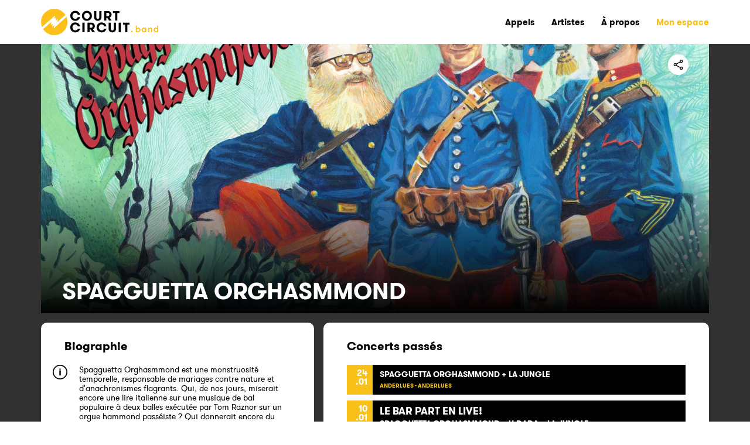

--- FILE ---
content_type: text/html; charset=UTF-8
request_url: https://dev.court-circuit.band/spagguetta-orghasmmond
body_size: 8754
content:













<!DOCTYPE html>
			<html lang="fr">
			<head prefix="og: http://ogp.me/ns#">
				<meta charset="UTF-8">
				<title>Court-Circuit Band - Spagguetta Orghasmmond</title>

				<meta name="viewport" content="width=device-width, initial-scale=1.0">
				<meta http-equiv="X-UA-Compatible" content="ie=edge">
				<meta http-equiv="content-language" content="fr">
				<meta name="language" content="fr">

				
				<link rel="canonical" href="https://dev.court-circuit.band/spagguetta-orghasmmond">

				<meta property="fb:app_id" content="1274474959564310">

				<meta name="description" content="Spagguetta Orghasmmond est une monstruosité temporelle, responsable de mariages contre nature et d'anachronismes flagrants. Qui, de nos jours, miserait encore une lire italienne sur une musique de bal populaire à deux balles exécutée par Tom Raznor sur un orgue hammond passéiste ? Qui donnerait...">
				<meta name="theme-color" content="#0065BD">
				<meta name="robots" content="noindex, noarchive">

				<meta property="og:title" content="Spagguetta Orghasmmond">
				<meta property="og:type" content="article">
				<meta property="og:url" content="https://dev.court-circuit.band/spagguetta-orghasmmond">
				<meta property="og:image" content="https://pict3.myclubplasma.be/Galeries/1603/unnamed.jpg">
				<meta property="og:site_name" content="Court-Circuit Band">
				<meta property="og:description" content="Spagguetta Orghasmmond est une monstruosité temporelle, responsable de mariages contre nature et d'anachronismes flagrants. Qui, de nos jours, miserait encore une lire italienne sur une musique de bal populaire à deux balles exécutée par Tom Raznor sur un orgue hammond passéiste ? Qui donnerait...">
				<meta property="og:locale" content="fr_FR">

				<meta name="twitter:card" content="summary_large_image">
				<meta name="twitter:site" content="@Court-Circuit_Band">
				<meta name="twitter:title" content="Spagguetta Orghasmmond">
				<meta name="twitter:description" content="Spagguetta Orghasmmond est une monstruosité temporelle, responsable de mariages contre nature et d'anachronismes flagrants. Qui, de nos jours, miserait encore une lire italienne sur une musique de bal populaire à deux balles exécutée par Tom Raznor sur un orgue hammond passéiste ? Qui donnerait...">
				<meta name="twitter:creator" content="@Court-Circuit_Band">
				<meta name="twitter:image:src" content="https://pict3.myclubplasma.be/Galeries/1603/unnamed.jpg">
				<meta name="twitter:domain" content="court-circuit.band">

				

				<link rel="icon" type="image/png" href="https://dev.court-circuit.band//images/CCBand.png">

				<link rel="stylesheet" href="https://dev.court-circuit.band/courtcircuitlive/css/reset.css">
				<link rel="stylesheet" href="https://dev.court-circuit.band/courtcircuitlive/bootstrap/bootstrap-grid.min.css">

				<style>
					@charset "UTF-8";
					@font-face{
						font-family:"fontello";
						src:url(https://dev.court-circuit.band/courtcircuitlive/fonts/fontello.eot?v=1579075787461);
						src:url(https://dev.court-circuit.band/courtcircuitlive/fonts/fontello.eot?#iefix&v=1579075787461) format("embedded-opentype"),
						url(https://dev.court-circuit.band/courtcircuitlive/fonts/fontello.woff?v=1579075787461) format("woff"),
						url(https://dev.court-circuit.band/courtcircuitlive/fonts/fontello.ttf?v=1579075787461) format("truetype");
						font-weight:normal;
						font-style:normal}
				</style>

				<link rel="stylesheet" href="https://dev.court-circuit.band/courtcircuitlive/css/style.css">
				<link rel="Stylesheet" type="text/css" href="https://dev.court-circuit.band/css/jquery-ui-1-10-0.css" />

				<script type="text/javascript" src="https://dev.court-circuit.band/php/admin_ajax.js"></script>
				<script type="text/javascript" src="https://dev.court-circuit.band/php/admin_ajax_ccl.js"></script>
				<script type="text/javascript">var GlobalPathAdmin = "https://dev.court-circuit.band/";</script>
				<script type="text/javascript" src="https://dev.court-circuit.band/adm_art_ajax.js"></script>
				
				<!-- Global site tag (gtag.js) - Google Analytics -->
				<script async src="https://www.googletagmanager.com/gtag/js?id=G-8P624XV1WM"></script>
				<script>
				  window.dataLayer = window.dataLayer || [];
				  function gtag(){dataLayer.push(arguments);}
				  gtag('js', new Date());

				  gtag('config', 'G-8P624XV1WM');
				</script>

				<!-- SWIPER JS -->
				<link rel="stylesheet" href="https://dev.court-circuit.band/courtcircuitlive/css/swiper-bundle.min.css">
				<script src="https://dev.court-circuit.band/courtcircuitlive/scripts/swiper-bundle.min.js"></script>

				<!-- FANCY BOX -->
				<link rel="stylesheet" href="https://dev.court-circuit.band/courtcircuitlive/css/jquery.fancybox.min.css">

				<script src="https://maps.googleapis.com/maps/api/js?libraries=places&key=AIzaSyDop--3ojjFSfmKQVm0nwSLaeWfYFOCwJo" type="text/javascript"></script>
			</head>

			<body >
				<nav id="menu-principal">
					<div class="container">
						<div class="row align-items-center">

							<!-- Logo -->
							<a href="https://dev.court-circuit.band/" class="logo-principal" style="width: unset; height: unset; background-color: unset;">
							<img src="https://dev.court-circuit.band/courtcircuitlive/images/Court-circuit-band-45 hauteur.png" style="height: 45px;" alt="Court-Circuit Band" />
							</a>
							<!-- Fin: Logo -->

							<ul class="header-menu">

								<!-- Menu principal -->

								<a href="https://dev.court-circuit.band/">
									<li class="header-menu--item no-desktop">
										<span>Accueil</span>
										<div class="header-menu--profilpic no-desktop">
											<img src="https://dev.court-circuit.band/courtcircuitlive/images/logo-home-blanc.jpg" alt="" />
										</div>
									</li>
								</a>

								<!-- <a href="https://www.court-circuit.be/actualites/?actus=band">
									<li class="header-menu--item">
										<span>Actualités</span>
										<div class="header-menu--profilpic no-desktop">
											<img src="https://dev.court-circuit.band/courtcircuitlive/images/bouton-jaune.png" alt="" />
										</div>
									</li>
								</a> -->

								<a href="https://dev.court-circuit.band/appels/">
									<li class="header-menu--item">
										<span>Appels</span>
										<div class="header-menu--profilpic no-desktop">
											<img src="https://dev.court-circuit.band/courtcircuitlive/images/logo-opportunites-blanc.jpg" alt="" />
										</div>
									</li>
								</a>

								<a href="https://dev.court-circuit.band/artistes/">
									<li class="header-menu--item">
										<span>Artistes</span>
										<div class="header-menu--profilpic no-desktop">
											<img src="https://dev.court-circuit.band/courtcircuitlive/images/logo-artistes-blanc.jpg" alt="" />
										</div>
									</li>
								</a>

								<a href="https://dev.court-circuit.band/a-propos/">
									<li class="header-menu--item">
										<span>À propos</span>
										<div class="header-menu--profilpic no-desktop">
											<img src="https://dev.court-circuit.band/courtcircuitlive/images/logo-a-propos-blanc.jpg" alt="" />
										</div>
									</li>
								</a>

								<!-- Recherche -->
								<!-- <button class="ouvrir-recherche no-smartphone header-menu--item">
									<img src="https://dev.court-circuit.band/courtcircuitlive/images/search.svg" alt="">
								</button> -->
								<!-- Fin: Recherche -->

								<a href="https://dev.court-circuit.band/login/">
            <li class="header-menu--item">
              <span style="color: #F8C11A;">Mon espace</span>
              <div class="header-menu--profilpic no-desktop">
                <img src="https://dev.court-circuit.band/courtcircuitlive/images/logo-explore-jaune.jpg" alt="" />
              </div>
            </li>
          </a></a>

								<!-- Fin: Menu principal -->

							</ul>
						</div>
					</div>
				</nav>
	<main id="page-artiste" style="overflow-x: hidden; background-color: #313131;">

		<section class="artiste-hero container" style="padding: 0; height: 460px; background-image: linear-gradient(to bottom, transparent, transparent 50%, #000), url('https://pict3.myclubplasma.be/Galeries/1603/unnamed.jpg');">
			<div class="row align-items-end" id="EventHeaderCont">
				<div class="hero-fixed hero-degrade col-12 align-self-start text-right article-boutons" style="">
					<img class="fleche-retour no-desktop" src="https://dev.court-circuit.band/courtcircuitlive/images/icone-fleche-retour.svg" alt="" onClick='javascript:history.back();'>

					<div id="PartageSign" style="display: inline-block; width: 55px; height: 28px;">
							<div id="partage" class="fireOpener" style="position: relative; cursor: pointer;">
								<!--<span id="CptShared" style="position: absolute; left: -10px; top: 2px; font-weight: bold; color: white;"></span> -->
								<img src="https://dev.court-circuit.band/courtcircuitlive/images/share-social-outline.svg" alt="">
							</div>
							<div id="ShowHide" class="fireContent" style="display: none;">
								<div class="ico-c-1">
									<a class="ico-share" target="_blank" href="https://www.facebook.com/sharer/sharer.php?u=https://dev.court-circuit.band/spagguetta-orghasmmond" title="Partager sur Facebook">
										<span class="ico-c-2"><i class="ico ico-facebook"></i></span>
									</a>
								</div>
								<div class="ico-c-1">
									<a class="ico-share" target="_blank" href="https://twitter.com/intent/tweet/?text=&url=https://dev.court-circuit.band/spagguetta-orghasmmond" title="Partager sur Twitter">
										<span class="ico-c-2"><i class="ico ico-twitter"></i></span>
									</a>
								</div>
								<!--<div class="ico-c-1">
									<a target="_blank" href="https://twitter.com/intent/tweet/?text=&url=https://dev.court-circuit.band/spagguetta-orghasmmond" title="Partager sur Instagram" onclick="CCLAddCptPartage(NON)">
										<span class="ico-c-2"><i class="ico ico-instagram"></i></span>
									</a>
								</div> -->
								<div class="ico-c-1 no-desktop">
									<a class="ico-share" target="_blank" href="fb-messenger://share?link=https://dev.court-circuit.band/spagguetta-orghasmmond" title="Partager sur Messenger" onclick="CCLAddCptPartage(NON)">
										<span class="ico-c-2"><i class="ico ico-facebook-messenger"></i></span>
									</a>
								</div>
							</div>
						</div>

					<div id="DivHeart1" style="display: inline-block;"></div>
				</div>
				<div class="col-8 DspResp"><h1 class="big-title" id="EventHeaderTitre">Spagguetta Orghasmmond</h1></div>
				<div id="DivHeart2" class="col-4"></div>
			</div>
		</section>

		

		<section class="artiste-main container px-md-0 my-3">
			<div class="row">
				<div class="col-12 col-lg-5">
					<div class="evenement-a-propos home-main--section mb-3" style="padding: 30px 0 30px 40px; border-radius: 10px;">
						<h2 class="">Biographie</h2>
						<div class="evenement-a-propos--description mb-3" style="word-break: break-word; padding-right: 40px;">Spagguetta Orghasmmond est une monstruosité temporelle, responsable de mariages contre nature et d'anachronismes flagrants. Qui, de nos jours, miserait encore une lire italienne sur une musique de bal populaire à deux balles exécutée par Tom Raznor sur un orgue hammond passéiste ? Qui donnerait encore du crédit au phrasé croonerisant de ce Vince Taylor des plages de Lignano qu'est Barako Bahamas? Personne ? Loupé. Qui aurait imaginé Stephen O'Maltine, le batteur fou, rythmer le groove tropical sur des fûts en peau de mammouths galvanisés ? Les labels Rockerill Records et Love Mazout veillent au grain et traquent toute perle rare qui pourrait surnager dans ce monde aseptisé et convenu dans lequel nous sommes plongés. Spagguetta Orghasmmond, après une poignée de concerts homériques, des vidéos insensées et des tournées interplanétaires défie désormais la postérité grâce leurs sorties régulières de vinyles défiant les charts aux 4 coins de l'univers...</div>
						<div class="evenement-a-propos--tags mb-3" id="DspGenresA" style="padding-right: 40px;"><ul class="genres-tags"><li class="genres-tag" style="cursor: unset;"><span>Mauvais Genre</span></li><li class="genres-tag" style="cursor: unset;"><span>Variété</span></li><li class="genres-tag" style="cursor: unset;"><span>Freestyle</span></li><li class="genres-tag" style="cursor: unset;"><span>Marchienne-au-Pont</span></li></ul></div>
						<div class="evenement-a-propos--email mb-3" style="padding-right: 40px;">
						<div class="font-medium">nicolas.debroux (a) gmail.com</div>
					</div>
					</div>
					
					
					
					
					
					
				<div class="evenement-liens home-main--section mb-3" style=" border-radius: 10px; background: #313131; padding: 0px;">
					<h2 class="mb-1 " style="color: white; margin-bottom: 10px!important;">Palmarès</h2>
					<div style="padding-right: 0px;" id="DspAppelsA">
						
						
			
					<a href="https://dev.court-circuit.band/appels/extras-2023-dispositif-de-soutien-a-la-programmation">
					<div class="artistes-liste-item evenements-active">
						
						<div class="artistes-liste-item--img">
							<img src="https://pict3.myclubplasma.be/Contests/Thumbs/223/EXTRAS2023.jpg" alt="" style="object-fit: cover; background-color: #000000; height: inherit; width: inherit;">
						</div>
						
						<div class="artistes-liste-item--infos">
							<h3 class="artistes-liste-item--infos_titre">EXTRAS 2023 : DISPOSITIF DE SOUTIEN À LA PROGRAMMATION</h3>
							<div class="artistes-liste-item--infos_genre" style="color: #F8C11A; font-size: 8px;">917 ARTISTES ONT POSTULÉ</div>
														
						</div>
					</div>
					</a>
			
					<a href="https://dev.court-circuit.band/appels/jonge-wolven-jeunes-loups-2019">
					<div class="artistes-liste-item evenements-active">
						
						<div class="artistes-liste-item--img">
							<img src="https://pict3.myclubplasma.be/Contests/Thumbs/119/PROFILE_PIC_JongeWolven.jpg" alt="" style="object-fit: cover; background-color: #000000; height: inherit; width: inherit;">
						</div>
						
						<div class="artistes-liste-item--infos">
							<h3 class="artistes-liste-item--infos_titre">JONGE WOLVEN / <SPAN>JEUNES LOUPS</SPAN></h3>
							<div class="artistes-liste-item--infos_genre" style="color: #F8C11A; font-size: 8px;">192 ARTISTES ONT POSTULÉ</div>
														
						</div>
					</div>
					</a>
					</div>
					
				</div>
				<div class="evenement-liens home-main--section mb-3" style="padding: 30px 0 30px 40px; border-radius: 10px;">
				<h2 class="mb-1 ">Contacts et médias</h2>
				<div style="padding-right: 40px;">
					<p class="text-chapeau mb-4">Retrouvez ici les plateformes sur lesquelles l'artiste est présent·e</p>
					<ul class="liens"><a href="https://www.facebook.com/spagguetta" target="_blank">
								<li>
								<img src="https://www.google.com/s2/favicons?sz=64&domain=facebook.com" width="24" height="24" style="max-width: unset; display: inline;" class="CssImageEnGris">
								</li>
							</a><a href="https://spagguettaorghasmmond.bandcamp.com/" target="_blank">
								<li>
								<img src="https://www.google.com/s2/favicons?sz=64&domain=bandcamp.com" width="24" height="24" style="max-width: unset; display: inline;" class="CssImageEnGris">
								</li>
							</a></ul>
				</div>
			</div>
				</div>
				<div class="col-12 col-lg-7">
				
				<div id="home-main--vosgouts" class="home-main--section mb-3" style="background-color: #FFFFFF; padding: 30px 0 30px 40px; border-radius: 10px;">
						<h2 style="margin-bottom: 22px;">Concerts passés</h2>
						<div style="padding-right: 40px;">
							<div id="DspFuturesAP">	<div class="evenements-active" style="position: relative;">
									<div class="evenements" style="position: relative;">
										<div class="DivHeart1_B_44576" style="display: inline-block; position: absolute; z-index: 1; right: 5px; top: 5px;"></div>
										<div class="evenements-apercu">
											<div class="evenements-date" style="position: absolute; height: 100%; width: 44px; margin-bottom:10px; background: #F8C11A;">
												<span class="evenements-date-jour">24</span> <!-- Jour -->
												<br>
												<span class="evenements-date-mois">.01</span> <!-- Mois -->
											</div>
											<div class="evenements-infos" style="width: 100%; height: unset; padding-left: 56px;">
												
												
												<h3 style="margin-bottom: 5px; font-size: 14px; line-height: 14px;">Spagguetta Orghasmmond  + La Jungle </h3>
												
												<span class="evenements-infos-lieu" style="color: #F8C11A;">Anderlues - Anderlues</span> <!-- Localisation du lieu -->
											</div>
										</div>
									</div>
									
								</div>	<div class="evenements-active" style="position: relative;">
									<div class="evenements" style="position: relative;">
										<div class="DivHeart1_B_44359" style="display: inline-block; position: absolute; z-index: 1; right: 5px; top: 5px;"></div>
										<div class="evenements-apercu">
											<div class="evenements-date" style="position: absolute; height: 100%; width: 44px; margin-bottom:10px; background: #F8C11A;">
												<span class="evenements-date-jour">10</span> <!-- Jour -->
												<br>
												<span class="evenements-date-mois">.01</span> <!-- Mois -->
											</div>
											<div class="evenements-infos" style="width: 100%; height: unset; padding-left: 56px;">
												
												<div class="evenements-infos-nom" style="font-size: 18px; line-height: 18px; margin-bottom: 5px;">Le Bar part en LIVE!</div>
												<h3 style="margin-bottom: 5px; font-size: 14px; line-height: 14px;">Spagguetta Orghasmmond  + U-dada  + La Jungle </h3>
												
												<span class="evenements-infos-lieu" style="color: #F8C11A;">Maison de la culture de Tournai - Tournai</span> <!-- Localisation du lieu -->
											</div>
										</div>
									</div>
									
								</div>	<div class="evenements-active" style="position: relative;">
									<div class="evenements" style="position: relative;">
										<div class="DivHeart1_B_43530" style="display: inline-block; position: absolute; z-index: 1; right: 5px; top: 5px;"></div>
										<div class="evenements-apercu">
											<div class="evenements-date" style="position: absolute; height: 100%; width: 44px; margin-bottom:10px; background: #F8C11A;">
												<span class="evenements-date-jour">04</span> <!-- Jour -->
												<br>
												<span class="evenements-date-mois">.01</span> <!-- Mois -->
											</div>
											<div class="evenements-infos" style="width: 100%; height: unset; padding-left: 56px;">
												
												<div class="evenements-infos-nom" style="font-size: 18px; line-height: 18px; margin-bottom: 5px;">soiree 15 ans du Water Moulin a la zone</div>
												<h3 style="margin-bottom: 5px; font-size: 14px; line-height: 14px;">Spagguetta Orghasmmond  + Pedigree  + The Cryptids </h3>
												
												<span class="evenements-infos-lieu" style="color: #F8C11A;">La Zone - Liège</span> <!-- Localisation du lieu -->
											</div>
										</div>
									</div>
									
								</div>	<div class="evenements-active" style="position: relative;">
										<div class="evenements-apercu">
											<div class="evenements" style="position: relative; filter:grayscale(100%);">
													<div class="evenements-date" style="position: absolute; height: 100%; width: 44px; margin-bottom:10px; background: #F8C11A;">
														<span class="evenements-date-jour">27</span> <!-- Jour -->
														<br>
														<span class="evenements-date-mois">.11</span> <!-- Mois -->
													</div>
													<div class="evenements-infos" style="width: 100%; height: unset; padding-left: 56px;">
														
														<div class="evenements-infos-nom" style="font-size: 18px; line-height: 18px; margin-bottom: 5px;">Scratch + Snuff</div>
														<h3 style="margin-bottom: 5px; font-size: 14px; line-height: 14px;">Spagguetta Orghasmmond  + Dijf Sanders </h3>
														
														<span class="evenements-infos-lieu" style="color: #F8C11A;">Chinastraat - Gand</span> <!-- Localisation du lieu -->
													</div>
											</div>
										</div>
									</div></div>
							<div id="DspCroixFuturesAP"><span id="AP_ArtistBand_Bout" class="evenements-plus" onclick="DspMoreGigsCCB(4374, 4, 'ArtistBand', 'DspFutures', 'DspCroixFutures')" onmouseover="this.style.cursor = 'pointer';">
						<img src="https://dev.court-circuit.band/courtcircuitlive/images/add-circle-outline.svg" width="30" height="30" alt="">
						</span></div>
						</div>
					</div>
				
				<div class="artiste-videos home-main--section mb-3" style="padding: 30px 0 30px 40px; border-radius: 10px;">
				<h2 class="">Vidéos</h2>
				<div style="padding-right: 40px;">
					<div class="row">	<div class="evenement-galerie-item">
										<a data-fancybox="galleryA" href="https://www.youtube.com/embed/0Juokw1-QIw" style="width: inherit; height:inherit;">
										<iframe src="https://www.youtube.com/embed/0Juokw1-QIw" frameborder="0" allowfullscreen style="width: inherit; height:inherit;"></iframe>
										</a>
									</div>	<div class="evenement-galerie-item-big">
										<a data-fancybox="galleryA" href="https://www.youtube.com/embed/JiNUl0DisYk" style="width: inherit; height:inherit;">
										<iframe src="https://www.youtube.com/embed/JiNUl0DisYk" frameborder="0" allowfullscreen style="width: inherit; height:inherit;"></iframe>
										</a>
									</div>	<div class="evenement-galerie-item-big">
										<a data-fancybox="galleryA" href="https://www.youtube.com/embed/9JvCjn3lUjI" style="width: inherit; height:inherit;">
										<iframe src="https://www.youtube.com/embed/9JvCjn3lUjI" frameborder="0" allowfullscreen style="width: inherit; height:inherit;"></iframe>
										</a>
									</div>	<div class="evenement-galerie-item">
										<a data-fancybox="galleryA" href="https://www.youtube.com/embed/tO9D1Xv81_I" style="width: inherit; height:inherit;">
										<iframe src="https://www.youtube.com/embed/tO9D1Xv81_I" frameborder="0" allowfullscreen style="width: inherit; height:inherit;"></iframe>
										</a>
									</div>	<div class="evenement-galerie-item">
										<a data-fancybox="galleryA" href="https://www.youtube.com/embed/33njMR3PnTE" style="width: inherit; height:inherit;">
										<iframe src="https://www.youtube.com/embed/33njMR3PnTE" frameborder="0" allowfullscreen style="width: inherit; height:inherit;"></iframe>
										</a>
									</div></div>
				</div>
			</div>
				<div class="artistes-galerie home-main--section mb-3" style="padding: 30px 0 30px 40px; border-radius: 10px;">
				<h2 class="">Galerie de l'artiste</h2>
				<div style="padding-right: 40px;">
					<div class="row evenement-galerie">	<div class="evenement-galerie-item">
								<a data-fancybox="galleryA" href="https://pict3.myclubplasma.be/Galeries/1603/unnamed.jpg" style="width: inherit; height: inherit;">
									<img src="https://pict3.myclubplasma.be/Galeries/1603/unnamed.jpg" alt="" style="width: inherit; object-fit: cover; height: inherit;">
								</a>
							</div>	<div class="evenement-galerie-item-big">
								<a data-fancybox="galleryA" href="https://pict3.myclubplasma.be/Galeries/1603/P1050326.jpg" style="width: inherit; height: inherit;">
									<img src="https://pict3.myclubplasma.be/Galeries/1603/P1050326.jpg" alt="" style="width: inherit; object-fit: cover; height: inherit;">
								</a>
							</div>	<div class="evenement-galerie-item-big">
								<a data-fancybox="galleryA" href="https://pict3.myclubplasma.be/Galeries/1603/Spagguetta_Orghasmmond-03-Dour-Festival-Olivier-Donnet.jpg" style="width: inherit; height: inherit;">
									<img src="https://pict3.myclubplasma.be/Galeries/1603/Spagguetta_Orghasmmond-03-Dour-Festival-Olivier-Donnet.jpg" alt="" style="width: inherit; object-fit: cover; height: inherit;">
								</a>
							</div>	<div class="evenement-galerie-item">
								<a data-fancybox="galleryA" href="https://pict3.myclubplasma.be/Galeries/1603/PRIMO.jpg" style="width: inherit; height: inherit;">
									<img src="https://pict3.myclubplasma.be/Galeries/1603/PRIMO.jpg" alt="" style="width: inherit; object-fit: cover; height: inherit;">
								</a>
							</div>	<div class="evenement-galerie-item">
								<a data-fancybox="galleryA" href="https://pict3.myclubplasma.be/Galeries/1603/P1050379.jpg" style="width: inherit; height: inherit;">
									<img src="https://pict3.myclubplasma.be/Galeries/1603/P1050379.jpg" alt="" style="width: inherit; object-fit: cover; height: inherit;">
								</a>
							</div></div>
				</div>
			</div>
				</div>
			</div>
		</section>

		<section class="artiste-main-mobile container px-0">
			<div class="row">
				<div class="col-12" style="padding: 0 40px;">
					<div class="evenement-a-propos home-main--section mb-3" style="padding: 30px 0 30px 40px; border-radius: 10px;">
						<h2 class="">Biographie</h2>
						<div class="evenement-a-propos--description mb-3" style="word-break: break-word; padding-right: 40px;">Spagguetta Orghasmmond est une monstruosité temporelle, responsable de mariages contre nature et d'anachronismes flagrants. Qui, de nos jours, miserait encore une lire italienne sur une musique de bal populaire à deux balles exécutée par Tom Raznor sur un orgue hammond passéiste ? Qui donnerait encore du crédit au phrasé croonerisant de ce Vince Taylor des plages de Lignano qu'est Barako Bahamas? Personne ? Loupé. Qui aurait imaginé Stephen O'Maltine, le batteur fou, rythmer le groove tropical sur des fûts en peau de mammouths galvanisés ? Les labels Rockerill Records et Love Mazout veillent au grain et traquent toute perle rare qui pourrait surnager dans ce monde aseptisé et convenu dans lequel nous sommes plongés. Spagguetta Orghasmmond, après une poignée de concerts homériques, des vidéos insensées et des tournées interplanétaires défie désormais la postérité grâce leurs sorties régulières de vinyles défiant les charts aux 4 coins de l'univers...</div>
						<div class="evenement-a-propos--tags mb-3" id="DspGenresB" style="padding-right: 40px;"><ul class="genres-tags"><li class="genres-tag" style="cursor: unset;"><span>Mauvais Genre</span></li><li class="genres-tag" style="cursor: unset;"><span>Variété</span></li><li class="genres-tag" style="cursor: unset;"><span>Freestyle</span></li><li class="genres-tag" style="cursor: unset;"><span>Marchienne-au-Pont</span></li></ul></div>
						<div class="evenement-a-propos--email mb-3" style="padding-right: 40px;">
						<div class="font-medium">nicolas.debroux (a) gmail.com</div>
					</div>
					</div>
					
					
					
					
					
					
				<div class="evenement-liens home-main--section mb-3" style=" border-radius: 10px; background: #313131; padding: 0px;">
					<h2 class="mb-1 " style="color: white; margin-bottom: 10px!important;">Palmarès</h2>
					<div style="padding-right: 0px;" id="DspAppelsB">
						
						
			
					<a href="https://dev.court-circuit.band/appels/extras-2023-dispositif-de-soutien-a-la-programmation">
					<div class="artistes-liste-item evenements-active">
						
						<div class="artistes-liste-item--img">
							<img src="https://pict3.myclubplasma.be/Contests/Thumbs/223/EXTRAS2023.jpg" alt="" style="object-fit: cover; background-color: #000000; height: inherit; width: inherit;">
						</div>
						
						<div class="artistes-liste-item--infos">
							<h3 class="artistes-liste-item--infos_titre">EXTRAS 2023 : DISPOSITIF DE SOUTIEN À LA PROGRAMMATION</h3>
							<div class="artistes-liste-item--infos_genre" style="color: #F8C11A; font-size: 8px;">917 ARTISTES ONT POSTULÉ</div>
														
						</div>
					</div>
					</a>
			
					<a href="https://dev.court-circuit.band/appels/jonge-wolven-jeunes-loups-2019">
					<div class="artistes-liste-item evenements-active">
						
						<div class="artistes-liste-item--img">
							<img src="https://pict3.myclubplasma.be/Contests/Thumbs/119/PROFILE_PIC_JongeWolven.jpg" alt="" style="object-fit: cover; background-color: #000000; height: inherit; width: inherit;">
						</div>
						
						<div class="artistes-liste-item--infos">
							<h3 class="artistes-liste-item--infos_titre">JONGE WOLVEN / <SPAN>JEUNES LOUPS</SPAN></h3>
							<div class="artistes-liste-item--infos_genre" style="color: #F8C11A; font-size: 8px;">192 ARTISTES ONT POSTULÉ</div>
														
						</div>
					</div>
					</a>
					</div>
					
				</div>
				
				<div id="home-main--vosgouts" class="home-main--section mb-3" style="background-color: #FFFFFF; padding: 30px 0 30px 40px; border-radius: 10px;">
						<h2 style="margin-bottom: 22px;">Concerts passés</h2>
						<div style="padding-right: 40px;">
							<div id="DspFuturesBP">	<div class="evenements-active" style="position: relative;">
									<div class="evenements" style="position: relative;">
										<div class="DivHeart1_B_44576" style="display: inline-block; position: absolute; z-index: 1; right: 5px; top: 5px;"></div>
										<div class="evenements-apercu">
											<div class="evenements-date" style="position: absolute; height: 100%; width: 44px; margin-bottom:10px; background: #F8C11A;">
												<span class="evenements-date-jour">24</span> <!-- Jour -->
												<br>
												<span class="evenements-date-mois">.01</span> <!-- Mois -->
											</div>
											<div class="evenements-infos" style="width: 100%; height: unset; padding-left: 56px;">
												
												
												<h3 style="margin-bottom: 5px; font-size: 14px; line-height: 14px;">Spagguetta Orghasmmond  + La Jungle </h3>
												
												<span class="evenements-infos-lieu" style="color: #F8C11A;">Anderlues - Anderlues</span> <!-- Localisation du lieu -->
											</div>
										</div>
									</div>
									
								</div>	<div class="evenements-active" style="position: relative;">
									<div class="evenements" style="position: relative;">
										<div class="DivHeart1_B_44359" style="display: inline-block; position: absolute; z-index: 1; right: 5px; top: 5px;"></div>
										<div class="evenements-apercu">
											<div class="evenements-date" style="position: absolute; height: 100%; width: 44px; margin-bottom:10px; background: #F8C11A;">
												<span class="evenements-date-jour">10</span> <!-- Jour -->
												<br>
												<span class="evenements-date-mois">.01</span> <!-- Mois -->
											</div>
											<div class="evenements-infos" style="width: 100%; height: unset; padding-left: 56px;">
												
												<div class="evenements-infos-nom" style="font-size: 18px; line-height: 18px; margin-bottom: 5px;">Le Bar part en LIVE!</div>
												<h3 style="margin-bottom: 5px; font-size: 14px; line-height: 14px;">Spagguetta Orghasmmond  + U-dada  + La Jungle </h3>
												
												<span class="evenements-infos-lieu" style="color: #F8C11A;">Maison de la culture de Tournai - Tournai</span> <!-- Localisation du lieu -->
											</div>
										</div>
									</div>
									
								</div>	<div class="evenements-active" style="position: relative;">
									<div class="evenements" style="position: relative;">
										<div class="DivHeart1_B_43530" style="display: inline-block; position: absolute; z-index: 1; right: 5px; top: 5px;"></div>
										<div class="evenements-apercu">
											<div class="evenements-date" style="position: absolute; height: 100%; width: 44px; margin-bottom:10px; background: #F8C11A;">
												<span class="evenements-date-jour">04</span> <!-- Jour -->
												<br>
												<span class="evenements-date-mois">.01</span> <!-- Mois -->
											</div>
											<div class="evenements-infos" style="width: 100%; height: unset; padding-left: 56px;">
												
												<div class="evenements-infos-nom" style="font-size: 18px; line-height: 18px; margin-bottom: 5px;">soiree 15 ans du Water Moulin a la zone</div>
												<h3 style="margin-bottom: 5px; font-size: 14px; line-height: 14px;">Spagguetta Orghasmmond  + Pedigree  + The Cryptids </h3>
												
												<span class="evenements-infos-lieu" style="color: #F8C11A;">La Zone - Liège</span> <!-- Localisation du lieu -->
											</div>
										</div>
									</div>
									
								</div>	<div class="evenements-active" style="position: relative;">
										<div class="evenements-apercu">
											<div class="evenements" style="position: relative; filter:grayscale(100%);">
													<div class="evenements-date" style="position: absolute; height: 100%; width: 44px; margin-bottom:10px; background: #F8C11A;">
														<span class="evenements-date-jour">27</span> <!-- Jour -->
														<br>
														<span class="evenements-date-mois">.11</span> <!-- Mois -->
													</div>
													<div class="evenements-infos" style="width: 100%; height: unset; padding-left: 56px;">
														
														<div class="evenements-infos-nom" style="font-size: 18px; line-height: 18px; margin-bottom: 5px;">Scratch + Snuff</div>
														<h3 style="margin-bottom: 5px; font-size: 14px; line-height: 14px;">Spagguetta Orghasmmond  + Dijf Sanders </h3>
														
														<span class="evenements-infos-lieu" style="color: #F8C11A;">Chinastraat - Gand</span> <!-- Localisation du lieu -->
													</div>
											</div>
										</div>
									</div></div>
							<div id="DspCroixFuturesBP"><span id="BP_ArtistBand_Bout" class="evenements-plus" onclick="DspMoreGigsCCB(4374, 4, 'ArtistBand', 'DspFutures', 'DspCroixFutures')" onmouseover="this.style.cursor = 'pointer';">
						<img src="https://dev.court-circuit.band/courtcircuitlive/images/add-circle-outline.svg" width="30" height="30" alt="">
						</span></div>
						</div>
					</div>
				
				<div class="artiste-videos home-main--section mb-3" style="padding: 30px 0 30px 40px; border-radius: 10px;">
				<h2 class="">Vidéos</h2>
				<div style="padding-right: 40px;">
					<div class="row">	<div class="evenement-galerie-item">
										<a data-fancybox="galleryB" href="https://www.youtube.com/embed/0Juokw1-QIw" style="width: inherit; height:inherit;">
										<iframe src="https://www.youtube.com/embed/0Juokw1-QIw" frameborder="0" allowfullscreen style="width: inherit; height:inherit;"></iframe>
										</a>
									</div>	<div class="evenement-galerie-item-big">
										<a data-fancybox="galleryB" href="https://www.youtube.com/embed/JiNUl0DisYk" style="width: inherit; height:inherit;">
										<iframe src="https://www.youtube.com/embed/JiNUl0DisYk" frameborder="0" allowfullscreen style="width: inherit; height:inherit;"></iframe>
										</a>
									</div>	<div class="evenement-galerie-item-big">
										<a data-fancybox="galleryB" href="https://www.youtube.com/embed/9JvCjn3lUjI" style="width: inherit; height:inherit;">
										<iframe src="https://www.youtube.com/embed/9JvCjn3lUjI" frameborder="0" allowfullscreen style="width: inherit; height:inherit;"></iframe>
										</a>
									</div>	<div class="evenement-galerie-item">
										<a data-fancybox="galleryB" href="https://www.youtube.com/embed/tO9D1Xv81_I" style="width: inherit; height:inherit;">
										<iframe src="https://www.youtube.com/embed/tO9D1Xv81_I" frameborder="0" allowfullscreen style="width: inherit; height:inherit;"></iframe>
										</a>
									</div>	<div class="evenement-galerie-item">
										<a data-fancybox="galleryB" href="https://www.youtube.com/embed/33njMR3PnTE" style="width: inherit; height:inherit;">
										<iframe src="https://www.youtube.com/embed/33njMR3PnTE" frameborder="0" allowfullscreen style="width: inherit; height:inherit;"></iframe>
										</a>
									</div></div>
				</div>
			</div>
				<div class="artistes-galerie home-main--section mb-3" style="padding: 30px 0 30px 40px; border-radius: 10px;">
				<h2 class="">Galerie de l'artiste</h2>
				<div style="padding-right: 40px;">
					<div class="row evenement-galerie">	<div class="evenement-galerie-item">
								<a data-fancybox="galleryB" href="https://pict3.myclubplasma.be/Galeries/1603/unnamed.jpg" style="width: inherit; height: inherit;">
									<img src="https://pict3.myclubplasma.be/Galeries/1603/unnamed.jpg" alt="" style="width: inherit; object-fit: cover; height: inherit;">
								</a>
							</div>	<div class="evenement-galerie-item-big">
								<a data-fancybox="galleryB" href="https://pict3.myclubplasma.be/Galeries/1603/P1050326.jpg" style="width: inherit; height: inherit;">
									<img src="https://pict3.myclubplasma.be/Galeries/1603/P1050326.jpg" alt="" style="width: inherit; object-fit: cover; height: inherit;">
								</a>
							</div>	<div class="evenement-galerie-item-big">
								<a data-fancybox="galleryB" href="https://pict3.myclubplasma.be/Galeries/1603/Spagguetta_Orghasmmond-03-Dour-Festival-Olivier-Donnet.jpg" style="width: inherit; height: inherit;">
									<img src="https://pict3.myclubplasma.be/Galeries/1603/Spagguetta_Orghasmmond-03-Dour-Festival-Olivier-Donnet.jpg" alt="" style="width: inherit; object-fit: cover; height: inherit;">
								</a>
							</div>	<div class="evenement-galerie-item">
								<a data-fancybox="galleryB" href="https://pict3.myclubplasma.be/Galeries/1603/PRIMO.jpg" style="width: inherit; height: inherit;">
									<img src="https://pict3.myclubplasma.be/Galeries/1603/PRIMO.jpg" alt="" style="width: inherit; object-fit: cover; height: inherit;">
								</a>
							</div>	<div class="evenement-galerie-item">
								<a data-fancybox="galleryB" href="https://pict3.myclubplasma.be/Galeries/1603/P1050379.jpg" style="width: inherit; height: inherit;">
									<img src="https://pict3.myclubplasma.be/Galeries/1603/P1050379.jpg" alt="" style="width: inherit; object-fit: cover; height: inherit;">
								</a>
							</div></div>
				</div>
			</div>
				<div class="evenement-liens home-main--section mb-3" style="padding: 30px 0 30px 40px; border-radius: 10px;">
				<h2 class="mb-1 ">Contacts et médias</h2>
				<div style="padding-right: 40px;">
					<p class="text-chapeau mb-4">Retrouvez ici les plateformes sur lesquelles l'artiste est présent·e</p>
					<ul class="liens"><a href="https://www.facebook.com/spagguetta" target="_blank">
								<li>
								<img src="https://www.google.com/s2/favicons?sz=64&domain=facebook.com" width="24" height="24" style="max-width: unset; display: inline;" class="CssImageEnGris">
								</li>
							</a><a href="https://spagguettaorghasmmond.bandcamp.com/" target="_blank">
								<li>
								<img src="https://www.google.com/s2/favicons?sz=64&domain=bandcamp.com" width="24" height="24" style="max-width: unset; display: inline;" class="CssImageEnGris">
								</li>
							</a></ul>
				</div>
			</div>
				</div>
			</div>
		</section>

	</main>

		<footer id="site-footer">

			<div id="site-footer--container" class="container">

						<!-- LOGO -->
						<div id="site-footer--logo" class="row">
							<div class="col-12">

							</div>
						</div>
						<!-- Fin: LOGO -->

					

				<div class="row">

					<!-- MENU -->
					<div id="site-footer--menu" class="col-12 col-sm-6 col-xl-4">
						<h3>Menu</h3>
						<ul>
							<!-- <li><a href="https://www.court-circuit.be/actualites/?actus=band" target="_blank">Actualités</a></li> -->
							<li><a href="https://dev.court-circuit.band/appels/">Appels</a></li>
							<li><a href="https://dev.court-circuit.band/artistes/">Artistes</a></li>
							<li><a href="https://dev.court-circuit.band/a-propos/">À propos</a></li>
							<li><a href="mailto: info@courtcircuit.be">Nous contacter</a></li>
						</ul>
					</div>
					<!-- Fin: MENU -->

					<div class="col-12 col-sm-6 col-xl-3">

					<!-- NOS PLATEFORMES -->
					<div id="site-footer--plateformes">
					<h3>Nos plateformes</h3>
					<ul>
						<li>
							<a class="site-footer--item" href="https://www.court-circuit.be/" target="_blank">
								<span class="site-footer--item__logo">
								<img src="https://dev.court-circuit.band/images/logo-court-circuit-2018---copie.png" alt="" />
								</span>
								<span class="site-footer--item__label">court-circuit.be</span>
							</a>
						</li>
						<li>
							<a class="site-footer--item" href="https://www.court-circuit.live/" target="_blank">
								<span class="site-footer--item__logo">
								<img src="https://dev.court-circuit.band/images/CCLive.png" alt="" />
								</span>
								<span class="site-footer--item__label">court-circuit.live</span>
							</a>
						</li>
						<li>
							<a class="site-footer--item" href="https://www.court-circuit.band/" target="_blank">
								<span class="site-footer--item__logo">
								<img src="https://dev.court-circuit.band/images/CCBand.png" alt="" />
								</span>
								<span class="site-footer--item__label">court-circuit.band</span>
							</a>
						</li>
					</ul>
					</div>
					<!-- Fin: NOS PLATEFORMES -->

					<!-- SUIVEZ-NOUS -->
					<div id="site-footer--suivez-nous" style="margin-bottom: 40px;">
					<h3>Suivez-nous</h3>
					<ul>
						<li>
							<a class="site-footer--item-social" href="https://www.facebook.com/courtcircuitasbl/" target="_blank">
								<span class="site-footer--item__logo">
									<img src="https://dev.court-circuit.band/courtcircuitlive/images/icone-facebook-gris.svg" alt="" />
								</span>
							</a>
						</li>
						<li>
							<a class="site-footer--item-social" href="https://www.instagram.com/courtcircuit_/" target="_blank">
								<span class="site-footer--item__logo">
									<img src="https://dev.court-circuit.band/courtcircuitlive/images/icone-instagram-gris.svg" alt="" />
								</span>
							</a>
						</li>
						<li>
							<a class="site-footer--item-social" href="https://www.linkedin.com/company/courtcircuit-asbl" target="_blank">
								<span class="site-footer--item__logo">
									<img src="https://dev.court-circuit.band/courtcircuitlive/images/icone-linkedin-gris.svg" alt="" />
								</span>
							</a>
						</li>
						<li>
							<a class="site-footer--item-social" href="https://www.youtube.com/user/asblcourtcircuit" target="_blank">
								<span class="site-footer--item__logo">
									<img src="https://dev.court-circuit.band/courtcircuitlive/images/icone-youtube-gris.svg" alt="" />
								</span>
							</a>
						</li>
					</ul>
					</div>
					<!-- Fin: SUIVEZ-NOUS -->

				  </div>
				  <div class="col-12 col-xl-5">

					<!-- PARTENAIRES -->
					<div id="site-footer--partenaires" class="row">
						<h3 class="col-12">Partenaires</h3>
						<div class="site-footer--partenaire col-3">
								<a href="http://www.federation-wallonie-bruxelles.be/" target="_blank" style="width: inherit; height: inherit;">
									<img src="https://pict3.myclubplasma.be/CCLConfig/logo_fwb_verti_blanc_1_1.png" style="height: 73px; object-fit: contain; width: 100%; padding: 8px;" alt="">
								</a>
							</div>
					</div>
					<!-- Fin: PARTENAIRES -->

				  </div>
				</div>
			</div>

			<!-- COPYRIGHT -->
			<div class="ligne"></div>
			<section id="site-footer--copyright" class="container">
				<div class="row">
					<div class="col-8">
					© 2020 Court-Circuit Asbl - Mentions légales - Site internet par Anthony Henry & <a target="_blank" rel="dofollow" href="https://www.mikodigital.com/creation-sites-web/">Miko Digital</a>
					</div>
					<div class="col-4 text-right">
						<a href="https://dev.court-circuit.band/cgu/" class="text-underline">Conditions générales</a>
					</div>
				</div>
			</section>
			<!-- Fin: COPYRIGHT -->

			<div id="ValidationDiv" style="
			background-color: #FFFFFF; 
			position: fixed;
			width: 100%; 
			height: 100%; 
			display: none;
			z-index: 10000; 
			filter:alpha(opacity=50); 
			opacity:0.5;
			top: 0;">
					<div style="width:50px; height:50px; position: relative; top: 50%; transform: translateY(-50%); margin: 0 auto; background-color: #FFFFFF;">
						<img id="identifierOn" src="https://dev.court-circuit.band/images/PleaseWait.gif" style="width:50px; height:50px;" alt=""/>
					</div>
				</div>

		</footer>
		<script src="https://dev.court-circuit.band/courtcircuitlive/scripts/jquery.js"></script>
		<script src="https://dev.court-circuit.band/courtcircuitlive/scripts/jquery.fancybox.min.js"></script>

		<script src="https://dev.court-circuit.band/js/jquery-1.12.1-ui.js"></script>
		<script src="https://dev.court-circuit.band/courtcircuitlive/scripts/isotope.pkgd.min.js"></script>
		<script src="https://dev.court-circuit.band/courtcircuitlive/scripts/myscripts.js"></script>

				<script type='text/javascript'>		
			
		var DspPage = "spagguetta-orghasmmond";
		
		$Y = jQuery.noConflict();
		
		switch(DspPage)
		{ 
			case "":				break;
			case "login":			$Y('#login-form').on('keydown', '#Login', function (e) { var key = e.which; if(key == 13) { $Y('#sub-butt').click(); return false; } });
									$Y('#login-form').on('keydown', '#Password', function (e) { var key = e.which; if(key == 13) { $Y('#sub-butt').click(); return false; } });
									break;
			case "subscribe":		$Y('#login-form').on('keydown', '#email', function (e) { var key = e.which; if(key == 13) { $Y('#sub-butt').click(); return false; } });
									$Y('#login-form').on('keydown', '#pass', function (e) { var key = e.which; if(key == 13) { $Y('#sub-butt').click(); return false; } });
									$Y('#login-form').on('keydown', '#retyped_password', function (e) { var key = e.which; if(key == 13) { $Y('#sub-butt').click(); return false; } });
									break;
			case "reset":			$Y('#login-form').on('keydown', '#logSysIdentification', function (e) { var key = e.which; if(key == 13) { $Y('#sub-butt').click(); return false; } });
									break;
			case "resetquery":		$Y('#login-form').on('keydown', '#logSysForgotPassNewPassword', function (e) { var key = e.which; if(key == 13) { $Y('#sub-butt').click(); return false; } });
									$Y('#login-form').on('keydown', '#logSysForgotPassRetypedPassword', function (e) { var key = e.which; if(key == 13) { $Y('#sub-butt').click(); return false; } });
									break;
			case "artistes":					
									$Y('#DspFiltre').on('keydown', '#RechercheArt', function (e) { var key = e.which; if(key == 13) { $Y('#SubmitArt').click(); return false; } });
									break;
									
			case "profil":			CCBAutocompleteGenres();
									CCBAutocompleteOrganisations();
			
									try{google.maps.event.addDomListener(window, 'load', GMinitialize2);}catch(e){}
									try{GMinitialize2();}catch(e){}
									
									try{google.maps.event.addDomListener(window, 'load', GMinitializeCCBContact);}catch(e){}
									try{GMinitializeCCBContact('NewContact');}catch(e){}
									  
									var ActivateCCBMembres = "";
									var strArray = ActivateCCBMembres.split("/");
									for(var i = 0; i < strArray.length; i++){
										try{GMinitializeCCBContact(strArray[i]);}catch(e){}
									}
									
									
									var ActivateMp3 = "";
									
									if(ActivateMp3 != "" && ActivateMp3 != null)
									{
										var strArray = ActivateMp3.split("/");
										for(var i = 0; i < strArray.length; i++){
											try{ActivateUploadImgMp3(strArray[i]);}catch(f){};
											try{ActivateUploadNewMp3(strArray[i]);}catch(f){};
										}
									}
																		
									try{ActivateUploadTech('');}catch(f){};
									try{ActivateUploadNewMp3('');}catch(f){};
									try{ActivateUploadImgGalery('');}catch(f){};
									
									CCLActivateUploadLogoOnEvent();
									CCLAutocompleteCoord("PCLIEUX");
									//CCLAutocompleteCoord("PCLIEUXDEFAUT");
									CCLAutocompleteArtistes();
									CCLAutocompleteGenres();
									CCLActivateUploadGalOrga();
									
									let tagArr = document.getElementsByTagName("input");
									  for (let i = 0; i < tagArr.length; i++) {
										tagArr[i].autocomplete = 'off';
									  }
									  
									 
									break;
				
				default:				
				case "appels":
				
								var showFireSign = function(){
									$Y('#PartageSign').animate({ width: '225px'},function(){
										$Y('#PartageSign div.fireContent').css('display', 'inline-block');
										$Y('#PartageSign div.fireOpener').unbind('click').click(hideFireSign);
									});
								}

								var hideFireSign = function(){
									$Y('#PartageSign div.fireContent').hide();
									$Y('#PartageSign').animate({ width: '60px'},function(){
										$Y('#PartageSign div.fireOpener').unbind('click').click(showFireSign);
									});
								}
								
								var showFireSignA = function(){
									$Y('#PartageSignA').animate({ width: '225px'},function(){
										$Y('#PartageSignA div.fireContent').css('display', 'inline-block');
										$Y('#PartageSignA div.fireOpener').unbind('click').click(hideFireSignA);
									});
								}

								var hideFireSignA = function(){
									$Y('#PartageSignA div.fireContent').hide();
									$Y('#PartageSignA').animate({ width: '60px'},function(){
										$Y('#PartageSignA div.fireOpener').unbind('click').click(showFireSignA);
									});
								}
								
								var showFireSignB = function(){
									$Y('#PartageSignB').animate({ width: '225px'},function(){
										$Y('#PartageSignB div.fireContent').css('display', 'inline-block');
										$Y('#PartageSignB div.fireOpener').unbind('click').click(hideFireSignB);
									});
								}

								var hideFireSignB = function(){
									$Y('#PartageSignB div.fireContent').hide();
									$Y('#PartageSignB').animate({ width: '60px'},function(){
										$Y('#PartageSignB div.fireOpener').unbind('click').click(showFireSignB);
									});
								}
								
								try{$Y("#PartageSign div.fireOpener").click(showFireSign);}catch(e){}
								try{$Y("#PartageSignA div.fireOpener").click(showFireSignA);}catch(e){}
								try{$Y("#PartageSignB div.fireOpener").click(showFireSignB);}catch(e){}
								
								try{ActivateUploadWav();}catch(f){};
								
								break;
		}
		
		$Y(function() {
			/**
			* Smooth scrolling to page anchor on click
			**/
			$Y("a[href*='#']:not([href='#'])").click(function() {
				if (
					location.hostname == this.hostname
					&& this.pathname.replace(/^\//,"") == location.pathname.replace(/^\//,"")
				) {
					var anchor = $Y(this.hash);
					anchor = anchor.length ? anchor : $Y("[name=" + this.hash.slice(1) +"]");
					if ( anchor.length ) {
						PX = anchor.offset().top - 60;
						$Y("html, body").animate( { scrollTop: PX }, 1500);
					}
				}
			});
		});
		
		$Y(document).ready(function()
		{
			/*SLIDER SECTION ARTISTES EN LUMIÈRE*/
			var swiperArt = new Swiper('.swiper-artistes-en-lumiere', {
				slidesPerView: 1,
				spaceBetween: 30,
				autoplay: {
					delay: 2500,
				},
				loop: true,
				centeredSlides: false,
				// init: false,
				navigation: {
					nextEl: '.swiper-button-next',
					prevEl: '.swiper-button-prev-2',
				}
			});
			
			$Y('.swiper-artistes-en-lumiere').on('mouseenter', function(e){
				swiperArt.autoplay.stop();
			})

			$Y('.swiper-artistes-en-lumiere').on('mouseleave', function(e){
				swiperArt.autoplay.start();
			})
			
			var DspLoooop = "";
			switch(DspLoooop)
			{
				case "true": 
								/*SLIDER SECTION APPELS EN COURS*/
								var swiperApl = new Swiper('.swiper-appels-en-cours', {
									slidesPerView: 'auto',
									spaceBetween: 30,
									autoplay: {
										delay: 2000,
									},
									loop: true,
									centeredSlides: false,
									// init: false,
									navigation: {
										nextEl: '.swiper-button-next',
										prevEl: '.swiper-button-prev-2',
									},
									breakpoints: {
										768: {
										 slidesPerView: 4,
										 spaceBetween: 30,
										},
										992: {
										 slidesPerView: 4,
										 spaceBetween: 30,
										},
									}
								});
								
								break;
				case "false": 
								/*SLIDER SECTION APPELS EN COURS*/
								var swiperApl = new Swiper('.swiper-appels-en-cours', {
									slidesPerView: 'auto',
									spaceBetween: 30,
									autoplay: {
										delay: 2000,
									},
									loop: false,
									centeredSlides: false,
									// init: false,
									navigation: {
										nextEl: '.swiper-button-next',
										prevEl: '.swiper-button-prev-2',
									},
									breakpoints: {
										768: {
										 slidesPerView: 4,
										 spaceBetween: 30,
										},
										992: {
										 slidesPerView: 4,
										 spaceBetween: 30,
										},
									}
								});
								break;
			}
			
			$Y('.swiper-appels-en-cours').on('mouseenter', function(e){
				swiperApl.autoplay.stop();
			})

			$Y('.swiper-appels-en-cours').on('mouseleave', function(e){
				swiperApl.autoplay.start();
			})
			
			/*SLIDER SECTION APPELS CLOTURES*/
			var swiper = new Swiper('.swiper-appels-clotures', {
				slidesPerView: 'auto',
				spaceBetween: 30,
				centeredSlides: false,
				// init: false,
				navigation: {
					nextEl: '.swiper-button-next',
					prevEl: '.swiper-button-prev-2',
				},
				breakpoints: {
					768: {
					 slidesPerView: 3,
					 spaceBetween: 30,
					},
					992: {
					 slidesPerView: 3,
					 spaceBetween: 30,
					},
				}
			});
			
			/*SLIDER SECTION ARTISTES FWB*/
			var swiper = new Swiper('.swiper-artistes-FWB', {
				slidesPerView: 1,
				spaceBetween: 30,
				centeredSlides: false,
				// init: false,
				navigation: {
					nextEl: '.swiper-button-next',
					prevEl: '.swiper-button-prev-2',
				}
			});
			
			/*SLIDER SECTION ARTISTES FWB*/
			var swiper = new Swiper('.swiper-artistes-FWB2', {
				slidesPerView: 1,
				spaceBetween: 40,
				centeredSlides: false,
				// init: false,
				navigation: {
					nextEl: '.swiper-button-next',
					prevEl: '.swiper-button-prev-2',
				}
			});
			
			$Y('.ico-share').click(function(e) {
				e.preventDefault();
				window.open($Y(this).attr('href'), 'fbShareWindow', 'height=450, width=550, top=' + ($Y(window).height() / 2 - 275) + ', left=' + ($Y(window).width() / 2 - 225) + ', toolbar=0, location=0, menubar=0, directories=0, scrollbars=0');
				return false;
			});
			
			/*Effet de rollover Grille event */
			jQuery('div.DspEvent')
			.mouseenter(function() {
				jQuery(this).find('div.eventhover').animate({'top':100, 'height':300}, 250);
			})
			.mouseleave(function() {
				jQuery(this).find('div.eventhover').animate({'top':150,'height':300}, 100);
			});

			jQuery('div.DspEvent2')
			.mouseenter(function() {
				jQuery(this).find('div.eventhover2').animate({'top':50, 'height':300}, 250);
			})
			.mouseleave(function() {
				jQuery(this).find('div.eventhover2').animate({'top':85,'height':300}, 100);
			});
			
		});
		</script>
	<style>
					.ui-widget-content { border: 0; background: #313131; color: #F8C11A; font-size: 14px;}
					.ui-helper-hidden-accessible { border: 0; width: 0px; }
					.ui-state-active, .ui-widget-content .ui-state-active .AutoCompleteUnderlineCCB, .ui-widget-header .ui-state-active {border: 0px solid #1E90FF; background: #F8C11A; color: #000000; font-size: 14px;}
					.ui-state-active, .ui-widget-content .ui-state-active, .ui-widget-header .ui-state-active {border: 0px solid #1E90FF; background: #F8C11A; color: #000000; font-size: 14px;}
					</style>	</body>
				</html>

--- FILE ---
content_type: image/svg+xml
request_url: https://dev.court-circuit.band/courtcircuitlive/images/add-circle-outline.svg
body_size: 459
content:
<svg xmlns='http://www.w3.org/2000/svg' width='512' height='512' viewBox='0 0 512 512'><title>ionicons-v5-a</title><path d='M448,256c0-106-86-192-192-192S64,150,64,256s86,192,192,192S448,362,448,256Z' style='fill:none;stroke:#000;stroke-miterlimit:10;stroke-width:32px'/><line x1='256' y1='176' x2='256' y2='336' style='fill:none;stroke:#000;stroke-linecap:round;stroke-linejoin:round;stroke-width:32px'/><line x1='336' y1='256' x2='176' y2='256' style='fill:none;stroke:#000;stroke-linecap:round;stroke-linejoin:round;stroke-width:32px'/></svg>

--- FILE ---
content_type: image/svg+xml
request_url: https://dev.court-circuit.band/courtcircuitlive/images/icone-information.svg
body_size: 522
content:
<svg xmlns="http://www.w3.org/2000/svg" width="29.25" height="29.25" viewBox="0 0 29.25 29.25">
  <g id="Icon_ionic-ios-information-circle-outline" data-name="Icon ionic-ios-information-circle-outline" transform="translate(-3.375 -3.375)">
    <path id="Tracé_139" data-name="Tracé 139" d="M16.552,12.108a1.449,1.449,0,1,1,1.441,1.406A1.408,1.408,0,0,1,16.552,12.108Zm.1,2.51h2.686V24.75H16.65Z"/>
    <path id="Tracé_140" data-name="Tracé 140" d="M18,5.344A12.651,12.651,0,1,1,9.049,9.049,12.573,12.573,0,0,1,18,5.344m0-1.969A14.625,14.625,0,1,0,32.625,18,14.623,14.623,0,0,0,18,3.375Z"/>
  </g>
</svg>


--- FILE ---
content_type: application/javascript
request_url: https://dev.court-circuit.band/courtcircuitlive/scripts/myscripts.js
body_size: 1978
content:
$(document).ready(function(){

		jQuery( "a.btn-fixedhero" ).click(function( event ) {
			event.preventDefault();
		});
		jQuery( "a.btn-pill-empty" ).click(function( event ) {
			event.preventDefault();
		});

	  // Développer les options Trouver des billets
	  jQuery(".evenement-btn-plus").click(function(){
		jQuery('.evenement-btn-plus').toggleClass("evenement-btn-plus-active");
		jQuery(".evenement-billeterie-choix").toggleClass("evenement-billeterie-choix-show");
	  });

	  // Développer les filtres Artistes
	 /* jQuery("#artistes-filtres").click(function(){
		jQuery('#artistes-filtres--label img:nth-of-type(2)').toggleClass("active");
		jQuery(".filtres").toggleClass("filtres-show");
	  });*/

	  // Développer les filtres Artistes
	  jQuery("#artistes-filtres--label-img-1").click(function(){
		jQuery('#artistes-filtres--label img:nth-of-type(2)').toggleClass("active");
		jQuery(".filtres").toggleClass("filtres-show");
	  });

	  // Développer les filtres Artistes
	  jQuery("#artistes-filtres--label-img-2").click(function(){
		jQuery('#artistes-filtres--label img:nth-of-type(2)').toggleClass("active");
		jQuery(".filtres").toggleClass("filtres-show");
	  });

	  // Développer les filtres Actualités
	  /*jQuery("#actu-filtres").click(function(){
		jQuery('#actu-filtres--label img:nth-of-type(2)').toggleClass("active");
		jQuery(".filtres").toggleClass("filtres-show");
	  });*/

	  // Développer événements
	  jQuery("#home-main--vosgouts .evenements-plus").click(function(e){
		e.preventDefault();
		jQuery('#home-main--vosgouts .evenements-masques').addClass("evenements-affiches");
	  });
	  jQuery(".evenement-lineup .evenements-plus").click(function(e){
		e.preventDefault();
		jQuery('.evenement-lineup .evenements-masques').addClass("evenements-affiches");
	  });

	  // Développer focus
	  jQuery(".focus-plus-btn").click(function(e){
		e.preventDefault();
		jQuery('.focus-masques').addClass("focus-affiches");
	  });

	  // Afficher nouvel article
	  jQuery(".article-plus .afficher-plus").click(function(e){
		e.preventDefault();
		jQuery('.article-masque').addClass("article-affiche");
	  });




	  // Tags de la recherche
	  jQuery(".ouvrir-recherche").click(function(e){
		e.preventDefault();

		if ( jQuery("#bloc-recherche").hasClass( "active" ) )
		{
			jQuery("#bloc-recherche").removeClass("active");
			RemoveFlouToMain()
			//document.getElementsByTagName('body')[0].style = '';

			jQuery("#FormMotCle2").css("display", "inline-block");
			jQuery(".ouvrir-recherche-4").css("display", "inline");
			jQuery("#FormMotCle").css("background", "#101010");
		}
		else
		{
			jQuery("#bloc-recherche").addClass("active");
			AddFlouToMain();
			//document.getElementsByTagName('body')[0].style = 'background: linear-gradient(to bottom, rgba(0, 0, 0, 0.2), black), url(../courtcircuitlive/images/black.jpg); background-repeat: no-repeat; background-size: cover; background-position: center;';
			//document.getElementsById('bloc-recherche').style = 'filter: unset';

			//setTimeout(function(){
				jQuery("#SearchField3").focus();
				//jQuery("#SearchField2").focus();
			//}, 1);

			jQuery("#FormMotCle2").css("display", "none");
			jQuery(".ouvrir-recherche-4").css("display", "none");
			jQuery("#FormMotCle").css("background", "transparent");
			//jQuery("#SearchField2").get(0).focus();
		}
	  });


	  jQuery(".ouvrir-recherche-5").click(function(e){
		e.preventDefault();
		jQuery("#bloc-recherche").removeClass("active");
		RemoveFlouToMain();
		//document.getElementsByTagName('body')[0].style = '';

		jQuery("#FormMotCle2").css("display", "inline-block");
		jQuery(".ouvrir-recherche-4").css("display", "inline");
		jQuery("#FormMotCle").css("background", "#101010");
	  });


	  jQuery(".ouvrir-recherche-2").click(function(e){
		e.preventDefault();

		jQuery("#bloc-recherche").addClass("active");
		AddFlouToMain();
		//document.getElementsByTagName('body')[0].style = 'background: linear-gradient(to bottom, rgba(0, 0, 0, 0.2), black), url(../courtcircuitlive/images/black.jpg); background-repeat: no-repeat; background-size: cover; background-position: center;';
		//document.getElementsById('bloc-recherche').style = 'filter: unset';

		//setTimeout(function(){

		  //  }, 1);

		if(screen.width <= 767)
			 jQuery("#SearchField2").focus();
		else
			 jQuery("#SearchField3").focus();


		jQuery("#FormMotCle2").css("display", "none");
		jQuery(".ouvrir-recherche-4").css("display", "none");
		jQuery("#FormMotCle").css("background", "transparent");
		//jQuery("#SearchField2").get(0).focus();
	  });


	   jQuery(".ouvrir-recherche-4").click(function(e){
		e.preventDefault();
		jQuery("#bloc-recherche").addClass("active");
		AddFlouToMain();
		//document.getElementsByTagName('body')[0].style = 'background: linear-gradient(to bottom, rgba(0, 0, 0, 0.2), black), url(../courtcircuitlive/images/black.jpg); background-repeat: no-repeat; background-size: cover; background-position: center;';
		//document.getElementsById('bloc-recherche').style = 'filter: unset';

		//setTimeout(function(){
				//jQuery("#SearchField3").focus();
		 //   }, 1);

		if(screen.width <= 767)
			 jQuery("#SearchField2").focus();
		else
			 jQuery("#SearchField3").focus();

		jQuery("#FormMotCle2").css("display", "none");
		jQuery(".ouvrir-recherche-4").css("display", "none");
		jQuery("#FormMotCle").css("background", "transparent");
		//jQuery("#SearchField2").get(0).focus();
	  });

	  // Tags de la recherche
	  jQuery(".recherche-titre-fleche").click(function(e){
		e.preventDefault();
		jQuery("#bloc-recherche").removeClass("active");
		RemoveFlouToMain();
		//document.getElementsByTagName('body')[0].style = '';

		jQuery("#FormMotCle").css("background", "#101010");
		jQuery("#FormMotCle2").css("display", "inline-block");
		jQuery(".ouvrir-recherche-4").css("display", "inline");
	   });


	  jQuery("#bloc-recherche .recherche-genres li").click(function(e){
		e.preventDefault();
		jQuery(this).toggleClass("active");
	  });
	  jQuery("#bloc-recherche .recherche-lieux li").click(function(e){
		e.preventDefault();
		jQuery(this).toggleClass("active");
	  });
	   jQuery("#bloc-recherche .recherche-lieux-2 li").click(function(e){
		e.preventDefault();
		jQuery(this).toggleClass("active");
	  });
	  jQuery("#bloc-recherche .recherche-dates li").click(function(e){
		e.preventDefault();
		jQuery(this).toggleClass("active");
	  });



	  jQuery("#bloc-recherche .recherche-reset").click(function(e){
		e.preventDefault();
		jQuery("#bloc-recherche .recherche-genres li.active").removeClass("active");
		jQuery("#bloc-recherche .recherche-lieux li.active").removeClass("active");
		 jQuery("#bloc-recherche .recherche-lieux-2 li.active").removeClass("active");
		jQuery("#bloc-recherche .recherche-dates li.active").removeClass("active");
	  });

	  jQuery("#bloc-recherche .recherche-genres .afficher-plus").click(function(e){
		e.preventDefault();
		jQuery(this).css("display", "none");
		jQuery("#bloc-recherche .recherche-genres .masque").removeClass("masque").addClass("affiche");
	  });



	  jQuery("#bloc-recherche .recherche-categories li:nth-of-type(1)").click(function(e){
		e.preventDefault();
		jQuery(".recherche-dates").addClass("active");
		jQuery(".recherche-lieux").removeClass("active");
		jQuery(".recherche-categories-section-localisation").css("display", "none");
		jQuery(".recherche-genres").removeClass("active");

		jQuery(".recherche-categories li:nth-of-type(1) a h3").css("color", "white");
		jQuery(".recherche-categories li:nth-of-type(2) a h3").css("color", "#444");
		jQuery(".recherche-categories li:nth-of-type(3) a h3").css("color", "#444");
	  });
	  jQuery("#bloc-recherche .recherche-categories li:nth-of-type(2)").click(function(e){
		e.preventDefault();
		jQuery(".recherche-dates").removeClass("active");
		jQuery(".recherche-lieux").addClass("active");
		jQuery(".recherche-categories-section-localisation").css("display", "inline");
		jQuery(".recherche-genres").removeClass("active");

		jQuery(".recherche-categories li:nth-of-type(1) a h3").css("color", "#444");
		jQuery(".recherche-categories li:nth-of-type(2) a h3").css("color", "white");
		jQuery(".recherche-categories li:nth-of-type(3) a h3").css("color", "#444");
	  });
	  jQuery("#bloc-recherche .recherche-categories li:nth-of-type(3)").click(function(e){
		e.preventDefault();
		jQuery(".recherche-dates").removeClass("active");
		jQuery(".recherche-lieux").removeClass("active");
		jQuery(".recherche-categories-section-localisation").css("display", "none");
		jQuery(".recherche-genres").addClass("active");

		jQuery(".recherche-categories li:nth-of-type(1) a h3").css("color", "#444");
		jQuery(".recherche-categories li:nth-of-type(2) a h3").css("color", "#444");
		jQuery(".recherche-categories li:nth-of-type(3) a h3").css("color", "white");
	  });


	  jQuery(".recherche-localisation-ville").click(function(e){
		e.preventDefault();

		jQuery(".recherche-categories-section-localisation .dspville").css("display", "inline");
		jQuery(".recherche-categories-section-localisation .dsplieux").css("display", "none");
		jQuery(".recherche-categories-section-localisation .dspfestivals").css("display", "none");

		jQuery(".recherche-localisation-ville h4").css("color", "white");
		jQuery(".recherche-localisation-lieu h4").css("color", "#444");
		jQuery(".recherche-localisation-festival h4").css("color", "#444");
		});

		jQuery(".recherche-localisation-lieu").click(function(e){
		e.preventDefault();

		jQuery(".recherche-categories-section-localisation .dspville").css("display", "none");
		jQuery(".recherche-categories-section-localisation .dsplieux").css("display", "inline");
		jQuery(".recherche-categories-section-localisation .dspfestivals").css("display", "none");

		jQuery(".recherche-localisation-ville h4").css("color", "#444");
		jQuery(".recherche-localisation-lieu h4").css("color", "white");
		jQuery(".recherche-localisation-festival h4").css("color", "#444");
		});

		jQuery(".recherche-localisation-festival").click(function(e){
		e.preventDefault();

		jQuery(".recherche-categories-section-localisation .dspville").css("display", "none");
		jQuery(".recherche-categories-section-localisation .dsplieux").css("display", "none");
		jQuery(".recherche-categories-section-localisation .dspfestivals").css("display", "inline");

		jQuery(".recherche-localisation-ville h4").css("color", "#444");
		jQuery(".recherche-localisation-lieu h4").css("color", "#444");
		jQuery(".recherche-localisation-festival h4").css("color", "white");
		});


	  jQuery("#bloc-recherche .recherche-sous-categories li:nth-of-type(1)").click(function(e){
		e.preventDefault();
		jQuery(".recherche-lieux-2").removeClass("active");
		jQuery(".recherche-categories-section-localisation .dspville").css("display", "inline");
		jQuery(".recherche-categories-section-localisation .dsplieux").css("display", "none");
		jQuery(".recherche-categories-section-localisation .dspfestivals").css("display", "none");
		jQuery(".recherche-sous-categories li:nth-of-type(1) a h3").css("color", "white");
		jQuery(".recherche-sous-categories li:nth-of-type(2) a h3").css("color", "#444");
		jQuery(".recherche-sous-categories li:nth-of-type(3) a h3").css("color", "#444");
	  });
	  jQuery("#bloc-recherche .recherche-sous-categories li:nth-of-type(2)").click(function(e){
		e.preventDefault();
		jQuery(".recherche-lieux-2").removeClass("active");
		jQuery(".recherche-categories-section-localisation .dspville").css("display", "none");
		jQuery(".recherche-categories-section-localisation .dsplieux").css("display", "inline");
		jQuery(".recherche-categories-section-localisation .dspfestivals").css("display", "none");
		jQuery(".recherche-sous-categories li:nth-of-type(1) a h3").css("color", "#444");
		jQuery(".recherche-sous-categories li:nth-of-type(2) a h3").css("color", "white");
		jQuery(".recherche-sous-categories li:nth-of-type(3) a h3").css("color", "#444");
	  });
	  jQuery("#bloc-recherche .recherche-sous-categories li:nth-of-type(3)").click(function(e){
		e.preventDefault();
		jQuery(".recherche-lieux-2").removeClass("active");
		jQuery(".recherche-categories-section-localisation .dspville").css("display", "none");
		jQuery(".recherche-categories-section-localisation .dsplieux").css("display", "none");
		jQuery(".recherche-categories-section-localisation .dspfestivals").css("display", "inline");
		jQuery(".recherche-sous-categories li:nth-of-type(1) a h3").css("color", "#444");
		jQuery(".recherche-sous-categories li:nth-of-type(2) a h3").css("color", "#444");
		jQuery(".recherche-sous-categories li:nth-of-type(3) a h3").css("color", "white");
	  });


	  // Liens boutons Mon profil
	  jQuery("#profil-header--menu--help").click(function(e){
		e.preventDefault();
		jQuery('.profil-contact').addClass("active");
	  });
	  jQuery(".profil-contact .fleche-retour").click(function(e){
		e.preventDefault();
		jQuery('.profil-contact').removeClass("active");
	  });

	  jQuery("#profil-header--menu--settings").click(function(e){
		e.preventDefault();
		jQuery('.profil-parametres').addClass("active");
	  });

	  jQuery(".profil-parametres .fleche-retour").click(function(e){
		e.preventDefault();
		jQuery('.profil-parametres').removeClass("active");
	  });


		var grid;

		jQuery(window).on('load', function(){


			grid = jQuery('#grid').isotope({
			  // options
			  itemSelector: '.grid-item',
			  layoutMode: 'fitRows'
			 });

			 // filter items on button click
			jQuery('.genres-tag').on( 'click',function() {

			jQuery(".genres-tag").removeClass("active");
			jQuery(this).addClass("active");

			//jQuery(".grid-item").removeAttr("style");

			var filterValue = jQuery(this).attr('data-filter');

			try{jQuery(""+filterValue+"").addClass("active");}catch(e){}

			  grid.isotope({ filter: filterValue });

			});

		});

		try{jQuery("#PartageSign div.fireOpener").click(showFireSign);}catch(e){}

		/*Effet de rollover Grille event */
		jQuery('div.DspEvent')
		.mouseenter(function() {
			jQuery(this).find('div.eventhover').animate({'top':100, 'height':300}, 250);
		})
		.mouseleave(function() {
			jQuery(this).find('div.eventhover').animate({'top':150,'height':300}, 100);
		});

		jQuery('div.DspEvent2')
		.mouseenter(function() {
			jQuery(this).find('div.eventhover2').animate({'top':50, 'height':300}, 250);
		})
		.mouseleave(function() {
			jQuery(this).find('div.eventhover2').animate({'top':85,'height':300}, 100);
		});
		

		jQuery( "#btn-fixedhero-pref" ).click(function() {
			jQuery('#vpa-preferences').addClass('active');
		});
		jQuery( "#vpa-preferences-back img" ).click(function() {
			jQuery('#vpa-preferences').removeClass('active');
		});
		
		
		jQuery( "#btn-fixedhero-voir" ).click(function() {
			jQuery('#vpa-en-tant-que').addClass('active');
		});
		jQuery( "#vpa-en-tant-que-back img" ).click(function() {
			jQuery('#vpa-en-tant-que').removeClass('active');
		});
});


--- FILE ---
content_type: image/svg+xml
request_url: https://dev.court-circuit.band/courtcircuitlive/images/icone-facebook-gris.svg
body_size: 655
content:
<svg xmlns="http://www.w3.org/2000/svg" width="26" height="26" viewBox="0 0 26 26">
  <g id="Groupe_844" data-name="Groupe 844" transform="translate(-415 -1971)">
    <g id="Groupe_369" data-name="Groupe 369" transform="translate(415 1971)">
      <circle id="Ellipse_4" data-name="Ellipse 4" cx="13" cy="13" r="13" fill="#f0f0f0"/>
      <circle id="Ellipse_35" data-name="Ellipse 35" cx="13" cy="13" r="13" fill="#f0f0f0"/>
    </g>
    <path id="Icon_awesome-facebook-f" data-name="Icon awesome-facebook-f" d="M8.126,7.324l.362-2.356H6.227V3.438A1.178,1.178,0,0,1,7.555,2.165H8.583V.159A12.535,12.535,0,0,0,6.758,0,2.877,2.877,0,0,0,3.679,3.172v1.8H1.609V7.324h2.07v5.7H6.227v-5.7Z" transform="translate(422.698 1977.98)"/>
  </g>
</svg>


--- FILE ---
content_type: application/javascript
request_url: https://dev.court-circuit.band/php/admin_ajax_ccl.js
body_size: 21920
content:

	//SUPPRIME UN GENRE D'UN ARTISTE
	function CCLDeleteGenreOnArtist(NumArt, NumGenre, From)
	{
		var xhr = getXhr();

		xhr.onreadystatechange = function()
		{
			if(xhr.readyState == 4 && xhr.status == 200)
			{
				result = GetXhrResponse(xhr);
									
				try{document.getElementById("DspGenresArt").innerHTML = result["1"];}catch(e){}
				
				//montrerInactivite();
			}
		}
		
		xhr.open("POST", GlobalPathAdmin+"/php/admin_ajax.php",true);
		xhr.setRequestHeader('Content-Type','application/x-www-form-urlencoded');
		xhr.send("Action=CCLDELGENREONART&NumArt="+NumArt+"&NumGenre="+NumGenre+"&From="+From);
		
		//montrerActivite();
	}
	
	//SUPPRIME UN GENRE D'UN ARTISTE
	function CCBDeleteGenreOnArtist(NumArt, NumGenre, From)
	{
		var xhr = getXhr();

		xhr.onreadystatechange = function()
		{
			if(xhr.readyState == 4 && xhr.status == 200)
			{
				result = GetXhrResponse(xhr);
									
				try{document.getElementById("DspGenresArtCCB").innerHTML = result["1"];}catch(e){}
				
				montrerInactivite();
			}
		}
		
		xhr.open("POST", GlobalPathAdmin+"/php/admin_ajax.php",true);
		xhr.setRequestHeader('Content-Type','application/x-www-form-urlencoded');
		xhr.send("Action=CCLDELGENREONART&NumArt="+NumArt+"&NumGenre="+NumGenre+"&From="+From);
		
		montrerActivite();
	}
	
	//AUTOCOMPLETE POUR LES GENRES ARTISTES DE PLASMA CONCERTS
	function CCLAutocompleteGenres()
	{
		/*var servername = location.host;
		
		var DspCSS = "CCL";
		switch(servername)
		{
			case "dev.court-circuit.band":
			case "court-circuit.band":
			case "www.court-circuit.band":
			DspCSS = "CCB";
			break;
		}*/
		
		$Y = jQuery.noConflict();
		
		$Y(function ()
		{
			$Y("#ACGenre").autocomplete({
			source: function (request, response)
			{
					objData = { RechercheGenre: request.term, maxRows: 25 };
					
					$Y.ajax(
					{
						url: GlobalPathAdmin+"/php/ajax_genres.php",
						dataType: "json",
						data: objData,
						type: 'POST',
						success: function (data)
						{
							response($Y.map(data, function (item)
							{
								return {
									label: item.Genre,
									genre: item.Genre,
									value: function ()
									{
											return item.Genre;
										
									}
								}
							}));
						}
					});
			},
			create: function () {
						$X(this).data('ui-autocomplete')._renderItem = function (ul, item) {
							
						item.label = item.label.replace(new RegExp("(?![^&;]+;)(?!<[^<>]*)(" + $X.ui.autocomplete.escapeRegex(this.term) + ")(?![^<>]*>)(?![^&;]+;)", "gi"), "<span class='AutoCompleteUnderlineCCL'>$1</span>");
						return $X("<li onclick=\"CCLAddGenreOnArt2('"+item.genre+"')\"></li>")
								.data("item.autocomplete", item)
								.append("<a class='AutoCompleteNormalCCL'><span class='AutoCompleteNormalCCL'>" + item.label + "</span></a>")
								.appendTo(ul);
								};
				},
			minLength: 1,
			delay: 10
			});
		});
	}
	
	//AJOUTE UN GENRE A UN ARTISTE
	function CCLAddGenreOnArt2(ACGenre)
	{
		var xhr = getXhr();

		xhr.onreadystatechange = function()
		{
			if(xhr.readyState == 4 && xhr.status == 200)
			{
				result = GetXhrResponse(xhr);
									
				try{document.getElementById("DspGenresArt").innerHTML = result["1"];}catch(e){}
				try{document.getElementById("ACGenre").value = "";}catch(e){}
				
				//montrerInactivite();
			}
		}
		
		ACGenre = encodeURIComponent(ACGenre);
		NumArt = document.getElementById("NumArt").value;
		
		xhr.open("POST", GlobalPathAdmin+"/php/admin_ajax.php",true);
		xhr.setRequestHeader('Content-Type','application/x-www-form-urlencoded');
		xhr.send("Action=CCLADDGENREONART&NumArt="+NumArt+"&NomGenre="+ACGenre);
		
		//montrerActivite();
	}
	
	//AUTOCOMPLETE POUR LES GENRES ARTISTES DE PLASMA CONCERTS
	function CCBAutocompleteGenres()
	{
		$Y = jQuery.noConflict();
		
		$Y(function ()
		{
			$Y("#ACGenreCCB").autocomplete({
			source: function (request, response)
			{
					objData = { RechercheGenre: request.term, maxRows: 25 };
					
					$Y.ajax(
					{
						url: GlobalPathAdmin+"/php/ajax_genres.php",
						dataType: "json",
						data: objData,
						type: 'POST',
						success: function (data)
						{
							response($Y.map(data, function (item)
							{
								return {
									label: item.Genre,
									genre: item.Genre,
									value: function ()
									{
											return item.Genre;
										
									}
								}
							}));
						}
					});
			},
			create: function () {
					$X(this).data('ui-autocomplete')._renderItem = function (ul, item) {
						
					item.label = item.label.replace(new RegExp("(?![^&;]+;)(?!<[^<>]*)(" + $X.ui.autocomplete.escapeRegex(this.term) + ")(?![^<>]*>)(?![^&;]+;)", "gi"), "<span class='AutoCompleteUnderlineCCB'>$1</span>");
					return $X("<li onclick=\"CCBAddGenreOnArt2('"+item.genre+"')\"></li>")
							.data("item.autocomplete", item)
							.append("<a class='AutoCompleteNormalCCB'><span class='AutoCompleteNormalCCB'>" + item.label + "</span></a>")
							.appendTo(ul);
							};
			},
			minLength: 1,
			delay: 10
			});
		});
	}
	
	//AJOUTE UN GENRE A UN ARTISTE
	function CCBAddGenreOnArt2(ACGenre)
	{
		var xhr = getXhr();

		xhr.onreadystatechange = function()
		{
			if(xhr.readyState == 4 && xhr.status == 200)
			{
				result = GetXhrResponse(xhr);
									
				try{document.getElementById("DspGenresArtCCB").innerHTML = result["1"];}catch(e){}
				try{document.getElementById("ACGenreCCB").value = "";}catch(e){}
				
				try{document.getElementById("SaveTag").style.backgroundColor = "#F8C11A";}catch(f){};
				
				montrerInactivite();
			}
		}
		
		ACGenre = encodeURIComponent(ACGenre);
		
		xhr.open("POST", GlobalPathAdmin+"/php/admin_ajax.php",true);
		xhr.setRequestHeader('Content-Type','application/x-www-form-urlencoded');
		xhr.send("Action=CCBADDGENREONART&NomGenre="+ACGenre);
		
		montrerActivite();
	}
	
	//AUTOCOMPLETE POUR LES PAYS
	function CCLAutocompletePays(NumArt)
	{
		var servername = location.host;
		
		var DspCSS = "CCL";
		switch(servername)
		{
			case "dev.court-circuit.band":
			case "court-circuit.band":
			case "www.court-circuit.band":
			DspCSS = "CCB";
			break;
		}
		
		$X= jQuery.noConflict();
		
		$X(function ()
		{
			$X("#ACPays").autocomplete({
				source: function (request, response)
				{
						objData = { RecherchePays: request.term, maxRows: 25 };
						
						$X.ajax(
						{
							url: GlobalPathAdmin+"/php/ajax_pays.php",
							dataType: "json",
							data: objData,
							type: 'POST',
							success: function (data)
							{
								response($X.map(data, function (item)
								{
									return {
										label: item.PaysComplet + " (" + item.PaysAbrev + ")",
										NumPays: item.NumPays,
										value: function ()
										{
												$X('#NumeroPays').val(item.NumPays);
												
												return item.PaysComplet + " (" + item.PaysAbrev + ")";
											
										}
									}
								}));
							}
						});
				},
				create: function () {
					$X(this).data('ui-autocomplete')._renderItem = function (ul, item) {
						
					item.label = item.label.replace(new RegExp("(?![^&;]+;)(?!<[^<>]*)(" + $X.ui.autocomplete.escapeRegex(this.term) + ")(?![^<>]*>)(?![^&;]+;)", "gi"), "<span class='AutoCompleteUnderline"+DspCSS+"'>$1</span>");
					return $X("<li onclick='CCLAddPaysOnArtist(" + NumArt + ", " + item.NumPays + ")'></li>")
							.data("item.autocomplete", item)
							.append("<a class='AutoCompleteNormal"+DspCSS+"'><span class='AutoCompleteNormal"+DspCSS+"'>" + item.label + "</span></a>")
							.appendTo(ul);
							};
				},
				minLength: 1,
				delay: 10
				});
			});
	}
	
	//AJOUTE UN PAYS A UN ARTISTE
	function CCLAddPaysOnArtist(NumArt)
	{
		var xhr = getXhr();

		xhr.onreadystatechange = function()
		{
			if(xhr.readyState == 4 && xhr.status == 200)
			{
				result = GetXhrResponse(xhr);
				
				try{document.getElementById("DspPaysArt").innerHTML = result["1"];}catch(e){}
				try{document.getElementById("DspCCLArtistes").innerHTML = result["2"];}catch(e){}
				try{document.getElementById("ACPays").value = "";}catch(e){}
				
				//montrerInactivite();
			}
		}
		
		NumeroPays = document.getElementById("NumeroPays").value;
		
		if(NumeroPays)
		{
			xhr.open("POST", GlobalPathAdmin+"/php/admin_ajax.php",true);
			xhr.setRequestHeader('Content-Type','application/x-www-form-urlencoded');
			xhr.send("Action=CCLADDPAYSONARTIST&NumArt="+NumArt+"&NumeroPays="+NumeroPays);
			
			//montrerActivite();
		}
	}
	
	//SUPPRIME UN PAYS D'UN ARTISTE
	function CCLDelPaysOnArtist(NumArt, NumeroPays)
	{
		var xhr = getXhr();

		xhr.onreadystatechange = function()
		{
			if(xhr.readyState == 4 && xhr.status == 200)
			{
				result = GetXhrResponse(xhr);
				
				try{document.getElementById("DspPaysArt").innerHTML = result["1"];}catch(e){}
				try{document.getElementById("DspCCLArtistes").innerHTML = result["2"];}catch(e){}
				try{document.getElementById("ACPays").value = "";}catch(e){}
									
				montrerInactivite();
			}
		}
		
		xhr.open("POST", GlobalPathAdmin+"/php/admin_ajax.php",true);
		xhr.setRequestHeader('Content-Type','application/x-www-form-urlencoded');
		xhr.send("Action=CCLDELPAYSONARTIST&NumArt="+NumArt+"&NumeroPays="+NumeroPays);
		
		montrerActivite();
	}
	
	//AJOUTE UN GENRE A UN ARTISTE
	function CCLAddGenreOnArt(NumArt)
	{
		var xhr = getXhr();

		xhr.onreadystatechange = function()
		{
			if(xhr.readyState == 4 && xhr.status == 200)
			{
				result = GetXhrResponse(xhr);
									
				try{document.getElementById("DspGenresArt").innerHTML = result["1"];}catch(e){}
				try{document.getElementById("ACGenre").value = "";}catch(e){}
				
				//montrerInactivite();
			}
		}
		
		ACGenre = encodeURIComponent(document.getElementById("ACGenre").value);
		
		xhr.open("POST", GlobalPathAdmin+"/php/admin_ajax.php",true);
		xhr.setRequestHeader('Content-Type','application/x-www-form-urlencoded');
		xhr.send("Action=CCLADDGENREONART&NumArt="+NumArt+"&NomGenre="+ACGenre);
		
		//montrerActivite();
	}
	
	//AJOUTE UN GENRE A UN ARTISTE
	function CCBAddGenreOnArt()
	{
		var xhr = getXhr();

		xhr.onreadystatechange = function()
		{
			if(xhr.readyState == 4 && xhr.status == 200)
			{
				result = GetXhrResponse(xhr);
									
				try{document.getElementById("DspGenresArtCCB").innerHTML = result["1"];}catch(e){}
				try{document.getElementById("ACGenreCCB").value = "";}catch(e){}
				
				try{document.getElementById("SaveTag").style.backgroundColor = "#F8C11A";}catch(f){};
				
				montrerInactivite();
			}
		}
		
		ACGenre = encodeURIComponent(document.getElementById("ACGenreCCB").value);
		
		xhr.open("POST", GlobalPathAdmin+"/php/admin_ajax.php",true);
		xhr.setRequestHeader('Content-Type','application/x-www-form-urlencoded');
		xhr.send("Action=CCBADDGENREONART&NomGenre="+ACGenre);
		
		montrerActivite();
	}
	
	//AJOUTE UNE VIDEO A L'ARTISTE
	function CCLAddVideoOnArtist(NumArt)
	{
		var xhr = getXhr();

		xhr.onreadystatechange = function()
		{
			if(xhr.readyState == 4 && xhr.status == 200)
			{
				result = GetXhrResponse(xhr);

				try{document.getElementById("DspCCLVidArt").innerHTML = result["1"];}catch(e){}
				try{document.getElementById("URLVideoArt").value = "";}catch(e){}
				
				montrerInactivite();
			}
		}
		
		var URLVideoArt = encodeURIComponent(document.getElementById("URLVideoArt").value);
		
		xhr.open("POST", GlobalPathAdmin+"/php/admin_ajax.php",true);
		xhr.setRequestHeader('Content-Type','application/x-www-form-urlencoded');
		xhr.send("Action=CCLADDVIDEOONARTIST"+"&NumArt="+NumArt+"&URLVideoArt="+URLVideoArt);
			
		montrerActivite();		
	}
	
	//AFFICHER LA FICHE ARTISTE
	function CCLDspCreateArtistOnEvent(NumArt)
	{
		var xhr = getXhr();

		xhr.onreadystatechange = function()
		{
			if(xhr.readyState == 4 && xhr.status == 200)
			{
				result = GetXhrResponse(xhr);
								
				try{document.getElementById("aside-ajouter-un-artiste").innerHTML = result["1"];}catch(e){}
				try{document.getElementById("aside-ajouter-un-artiste").style.display = "block";}catch(e){}
				
				try{CCLAutocompleteGenres();}catch(e){}
				try{CCLAutocompletePays(NumArt);}catch(e){}
				
				try{CCLActivateUploadPictArt(NumArt);}catch(e){}
				
				//montrerInactivite();
			}
		}
		
		xhr.open("POST", GlobalPathAdmin+"/php/admin_ajax.php",true);
		xhr.setRequestHeader('Content-Type','application/x-www-form-urlencoded');
		xhr.send("Action=CCLDSPCREATEARTISTONEVENT&NumArt="+NumArt);
	}
	
	//AFFICHER LA FICHE ARTISTE
	function CCLDspCreateNewArtistOnEvent(From)
	{
		var xhr = getXhr();

		xhr.onreadystatechange = function()
		{
			if(xhr.readyState == 4 && xhr.status == 200)
			{
				result = GetXhrResponse(xhr);
				
				try{document.getElementById("DspCCLArtistes").innerHTML = result["1"];}catch(e){}
				
				if(From != "CCB" && From != "CCBand")
				{
					try{document.getElementById("aside-ajouter-un-artiste").innerHTML = result["2"];}catch(e){}
					try{document.getElementById("aside-ajouter-un-artiste").style.display = "block";}catch(e){}
					
					try{CCLAutocompleteGenres();}catch(e){}
					try{CCLAutocompletePays(result["3"]);}catch(e){}
					
					try{CCLActivateUploadPictArt(result["3"]);}catch(e){}
				}
				
				document.getElementById("RechercheArtiste").value = "";
				document.getElementById("NumGroupe").value = "";
				//document.getElementById('artiste-heure-debut').value = "";
				
				//try{document.getElementById('ajouter-champ').style.display = 'inline-block';}catch(e){}
				try{document.getElementById('ajouter-artiste').style.display = 'none';}catch(e){}

				montrerInactivite();
			}
		}
		
		RechercheArtiste = encodeURIComponent(document.getElementById("RechercheArtiste").value);
		//HeurePassage = encodeURIComponent(document.getElementById("artiste-heure-debut").value);
		
		ListeArts = document.getElementById("ListeArts").innerHTML;
		TabHeures = GetHeuresArtists(ListeArts);
		
		if(RechercheArtiste != "" /* && HeurePassage != ""*/)
		{
			montrerActivite();
			
			try{document.getElementById("DspErreurAddArtist").style.display = "none";}catch(e){}
			
			xhr.open("POST", GlobalPathAdmin+"/php/admin_ajax.php",true);
			xhr.setRequestHeader('Content-Type','application/x-www-form-urlencoded');
			xhr.send("Action=CCLDSPCREATENEWARTISTONEVENT&RechercheArtiste="+RechercheArtiste+"&From="+From+"&ListeArts="+ListeArts+""+TabHeures);
		}
		else
		{
			try{document.getElementById("DspErreurAddArtist").style.display = "block";}catch(e){}
		}		
	}
	
	
	//AUTOCOMPLETE POUR LE FORMULAIRE DE RECHERCHE D'UN ARTISTE DANS L'AGENDA	
	function CCLAutocompleteArtistes()
	{
		var servername = location.host;
		
		var DspCSS = "CCL";
		switch(servername)
		{
			case "dev.court-circuit.band":
			case "court-circuit.band":
			case "www.court-circuit.band":
			DspCSS = "CCB";
			break;
		}
		
		$X = jQuery.noConflict();
		$X(function ()
		{
			
		
		
			$X("#RechercheArtiste").autocomplete({
				source: function (request, response) {
					const objData = { RechercheArtiste: request.term, maxRows: 25 };

					$X.ajax({
						url: GlobalPathAdmin + "/php/ajax_agenda_artistes.php",
						dataType: "json",
						data: objData,
						type: "POST",
						success: function (result) {
							// Gestion de la visibilité du bouton "Ajouter un artiste"
							if (result.trouve) {
								try {
									document.getElementById("ajouter-artiste").style.display = "none";
								} catch (e) {
									console.error("Erreur lors de l'affichage du bouton : ", e);
								}
							} else {
								try {
									document.getElementById("ajouter-artiste").style.display = "inline";
								} catch (e) {
									console.error("Erreur lors de l'affichage du bouton : ", e);
								}
							}

							// Mapper les résultats de la clé "data"
							const mappedData = $X.map(result.data, function (item) {
								try {
									let Pays = "";
									if (!item.Pays) {
										if (item.Genres) {
											Pays = " (" + item.Genres + ") ";
										}
									} else {
										Pays = item.Genres
											? " (" + item.Pays + " - " + item.Genres + ") "
											: " (" + item.Pays + ") ";
									}

									return {
										num: item.NumGroupe,
										label: item.NomGroupe,
										pays: Pays,
										value: item.NomGroupe,
									};
								} catch (e) {
									console.error("Erreur lors du mapping des données : ", e);
									return null;
								}
							});

							// Fournir les données mappées à autocomplete
							response(mappedData.filter((item) => item !== null));
						},
						error: function (xhr, status, error) {
							console.error("Erreur AJAX : ", status, error);
						},
					});
				},
				create: function () {
					// Personnalisation de l'affichage des éléments
					$X(this).data("ui-autocomplete")._renderItem = function (ul, item) {
						const term = this.term || "";
						const regex = new RegExp(
							"(?![^&;]+;)(?!<[^<>]*)(" +
								$X.ui.autocomplete.escapeRegex(term) +
								")(?![^<>]*>)(?![^&;]+;)",
							"gi"
						);

						const highlightedLabel = item.label.replace(
							regex,
							"<span class='AutoCompleteUnderline" + DspCSS + "'>$1</span>"
						);

						const DspPays = item.pays
							? "<span class='AutoCompletePetit" + DspCSS + "'>" + item.pays + "</span>"
							: "";

						return $X("<li>")
							.data("item.autocomplete", item)
							.append(
								"<a style=\"line-height: 14px;\">" +
									"<span class='AutoCompleteNormal" +
									DspCSS +
									"'>" +
									highlightedLabel +
									"</span>" +
									DspPays +
									"</a>"
							)
							.on("click", function () {
								CCLAddArtistOnEventV2(DspCSS, item.num);
								try {
									document.getElementById("ajouter-artiste").style.display = "none";
								} catch (e) {
									console.error("Erreur lors de l'affichage du bouton : ", e);
								}
							})
							.appendTo(ul);
					};
				},
				minLength: 1,
			});
		
		
		
		});

		//pour la gestion de la surbrillance
		/*$X.ui.autocomplete.prototype._renderItem = function (ul, item) {
					
		};*/
	}
	
	//AJOUTE UN ARTISTE A LA DATE DE L'AGENDA
	/*function CCLAddArtistOnEvent(From)
	{
		var xhr = getXhr();

		xhr.onreadystatechange = function()
		{
			if(xhr.readyState == 4 && xhr.status == 200)
			{
				result = GetXhrResponse(xhr);
				
				try{document.getElementById("DspCCLArtistes").innerHTML = result["1"];}catch(e){}
				
				document.getElementById("RechercheArtiste").value = "";
				document.getElementById("NumGroupe").value = "";
				document.getElementById('artiste-heure-debut').value = "";

				montrerInactivite();
			}
		}
		
		NumGroupe = document.getElementById("NumGroupe").value;
		HeurePassage = encodeURIComponent(document.getElementById("artiste-heure-debut").value);
		RechercheArtiste = encodeURIComponent(document.getElementById("RechercheArtiste").value);

		montrerActivite();
		
		try{document.getElementById("DspErreurAddArtist").style.display = "none";}catch(e){}
		
		xhr.open("POST", GlobalPathAdmin+"/php/admin_ajax.php",true);
		xhr.setRequestHeader('Content-Type','application/x-www-form-urlencoded');
		xhr.send("Action=CCLADDARTISTONEVENT&NumGroupe="+NumGroupe+"&HeurePassage="+HeurePassage+"&RechercheArtiste="+RechercheArtiste+"&From="+From);
	}*/
	
	//AJOUTE UN ARTISTE A LA DATE DE L'AGENDA
	function CCLAddArtistOnEventV2(From, NumGroupe)
	{
		var xhr = getXhr();

		xhr.onreadystatechange = function()
		{
			if(xhr.readyState == 4 && xhr.status == 200)
			{
				result = GetXhrResponse(xhr);
				
				try{document.getElementById("DspCCLArtistes").innerHTML = result["1"];}catch(e){}
				
				try{document.getElementById("RechercheArtiste").value = "";}catch(e){}
				try{document.getElementById("NumGroupe").value = "";}catch(e){}
				//try{document.getElementById('artiste-heure-debut').value = "";}catch(e){}

				montrerInactivite();
			}
		}
		
		//NumGroupe = document.getElementById("NumGroupe").value;
		//HeurePassage = encodeURIComponent(document.getElementById("artiste-heure-debut").value);
		RechercheArtiste = encodeURIComponent(document.getElementById("RechercheArtiste").value);
		
		montrerActivite();
		
		ListeArts = document.getElementById("ListeArts").innerHTML;
		TabHeures = GetHeuresArtists(ListeArts);
		
		try{document.getElementById("DspErreurAddArtist").style.display = "none";}catch(e){}
		
		xhr.open("POST", GlobalPathAdmin+"/php/admin_ajax.php",true);
		xhr.setRequestHeader('Content-Type','application/x-www-form-urlencoded');
		xhr.send("Action=CCLADDARTISTONEVENT&NumGroupe="+NumGroupe+"&RechercheArtiste="+RechercheArtiste+"&From="+From+"&ListeArts="+ListeArts+""+TabHeures);
	}
	
	//DELETE UN ARTISTE A LA DATE DE L'AGENDA
	function CCLDeleteArtistOnEvent(NumGroupe, From)
	{
		var xhr = getXhr();

		xhr.onreadystatechange = function()
		{
			if(xhr.readyState == 4 && xhr.status == 200)
			{
				result = GetXhrResponse(xhr);
				
				try{document.getElementById("DspCCLArtistes").innerHTML = result["1"];}catch(e){}

				montrerInactivite();
			}
		}
		
		montrerActivite();
		
		ListeArts = document.getElementById("ListeArts").innerHTML;
		TabHeures = GetHeuresArtists(ListeArts);
		
		xhr.open("POST", GlobalPathAdmin+"/php/admin_ajax.php",true);
		xhr.setRequestHeader('Content-Type','application/x-www-form-urlencoded');
		xhr.send("Action=CCLDELETEARTISTONEVENT&NumGroupe="+NumGroupe+"&From="+From+"&ListeArts="+ListeArts+""+TabHeures);
	}
	
	//DELETE UN ARTISTE A LA DATE DE L'AGENDA
	function CreerUnNouveauLienVide()
	{
		var xhr = getXhr();

		xhr.onreadystatechange = function()
		{
			if(xhr.readyState == 4 && xhr.status == 200)
			{
				result = GetXhrResponse(xhr);
				
				try{document.getElementById("DspLiensDate").innerHTML = result["1"];}catch(e){}
				try{document.getElementById("Lien_"+result["2"]).focus();}catch(e){}
				try{document.getElementById("WebLien").value = ""}catch(e){};
				
				montrerInactivite();
			}
		}
		
		ListeLiens = document.getElementById("ListeLiens").innerHTML;
		
		var TabLiens = "";
		if(ListeLiens != "" && ListeLiens != null)
		{
			var TabNumLiens = ListeLiens.split('/');
			TabNumLiensLenght = TabNumLiens.length;
			
			//PARCOURS DU TABLEAU DE CONDITIONS
			for(var i= 0; i < TabNumLiensLenght; i++)
			{			
				Url = encodeURIComponent(document.getElementById("Lien_"+TabNumLiens[i]).value);
				TabLiens += "&Lien_"+TabNumLiens[i]+"="+Url;
			}
		}
		
		montrerActivite();
		
		xhr.open("POST", GlobalPathAdmin+"/php/admin_ajax.php",true);
		xhr.setRequestHeader('Content-Type','application/x-www-form-urlencoded');
		xhr.send("Action=CREERUNNOUVEAULIENVIDE&ListeLiens="+ListeLiens+TabLiens);
	}
	
	//
	function CreerUnNouveauLienVideArtiste(NumArt, From, AddLine)
	{
		var xhr = getXhr();
		
		var Add = "";
		if(From == "CCB")
			Add = "CCB";

		xhr.onreadystatechange = function()
		{
			if(xhr.readyState == 4 && xhr.status == 200)
			{
				result = GetXhrResponse(xhr);
				
				try{document.getElementById("DspLiensArtist"+Add).innerHTML = result["1"];}catch(e){}
				try{document.getElementById(Add+"Lien_Art_"+result["2"]).focus();}catch(e){}
				try{document.getElementById("NewLink"+Add).value = ""}catch(e){};
				
				try{document.getElementById("SaveLiens").style.backgroundColor = "#F8C11A";}catch(f){};
				
				//montrerInactivite();
			}
		}
		
		ListeLiensArt = document.getElementById("ListeLiensArt"+Add).innerHTML;
		
		var TabLiens = "";
		if(ListeLiensArt != "" && ListeLiensArt != null)
		{
			var TabNumLiens = ListeLiensArt.split('/');
			TabNumLiensLenght = TabNumLiens.length;
			
			//PARCOURS DU TABLEAU DE CONDITIONS
			for(var i= 0; i < TabNumLiensLenght; i++)
			{			
				Url = encodeURIComponent(document.getElementById(Add+"Lien_Art_"+TabNumLiens[i]).value);
				TabLiens += "&Lien_Art_"+TabNumLiens[i]+"="+Url;
			}
		}
		
		//montrerActivite();
		
		xhr.open("POST", GlobalPathAdmin+"/php/admin_ajax.php",true);
		xhr.setRequestHeader('Content-Type','application/x-www-form-urlencoded');
		xhr.send("Action=CREERUNNOUVEAULIENVIDEARTISTE&NumArt="+NumArt+"&From="+From+"&AddLine="+AddLine+"&ListeLiensArt="+ListeLiensArt+TabLiens);
	}
	
	//
	function CreerUnNouveauLienVideOrganisation(NumOrga, From)
	{
		var xhr = getXhr();

		xhr.onreadystatechange = function()
		{
			if(xhr.readyState == 4 && xhr.status == 200)
			{
				result = GetXhrResponse(xhr);
				
				try{document.getElementById("DspLiensOrgas_"+From).innerHTML = result["1"];}catch(e){}
				try{document.getElementById("DspLiensOrgas_"+From).innerHTML = result["1"];}catch(e){}
				try{document.getElementById("Lien_Orga_"+result["2"]).focus();}catch(e){}
				try{document.getElementById("NewLink").value = ""}catch(e){};
				
				montrerInactivite();
			}
		}
		
		ListeLiensOrga = document.getElementById("ListeLiensOrga").innerHTML;
		
		var TabLiens = "";
		if(ListeLiensOrga != "" && ListeLiensOrga != null)
		{
			var TabNumLiens = ListeLiensOrga.split('/');
			TabNumLiensLenght = TabNumLiens.length;
			
			//PARCOURS DU TABLEAU DE CONDITIONS
			for(var i= 0; i < TabNumLiensLenght; i++)
			{			
				Url = encodeURIComponent(document.getElementById("Lien_Orga_"+TabNumLiens[i]).value);
				TabLiens += "&Lien_Orga_"+TabNumLiens[i]+"="+Url;
			}
		}
		
		montrerActivite();
		
		xhr.open("POST", GlobalPathAdmin+"/php/admin_ajax.php",true);
		xhr.setRequestHeader('Content-Type','application/x-www-form-urlencoded');
		xhr.send("Action=CREERUNNOUVEAULIENVIDEORGANISATION&NumOrga="+NumOrga+"&From="+From+"&ListeLiensOrga="+ListeLiensOrga+TabLiens);
	}
	
	function CCLSaveMonOrgaLien2(NumOrga, From)
	{
		var xhr = getXhr();

		xhr.onreadystatechange = function()
		{
			if(xhr.readyState == 4 && xhr.status == 200)
			{
				result = GetXhrResponse(xhr);
				
				try{document.getElementById("CCLDspMonOrgaLiensA").innerHTML = result["1"];}catch(e){}
				try{document.getElementById("CCLDspMonOrgaLiensB").innerHTML = result["2"];}catch(e){}
			}
		}

		ListeLiensOrga = document.getElementById("ListeLiensOrga").innerHTML;
		
		var TabLiens = "";
		if(ListeLiensOrga != "" && ListeLiensOrga != null)
		{
			var TabNumLiens = ListeLiensOrga.split('/');
			TabNumLiensLenght = TabNumLiens.length;
			
			//PARCOURS DU TABLEAU DE CONDITIONS
			for(var i= 0; i < TabNumLiensLenght; i++)
			{			
				Url = encodeURIComponent(document.getElementById("Lien_Orga_"+TabNumLiens[i]).value);
				TabLiens += "&Lien_Orga_"+TabNumLiens[i]+"="+Url;
			}
		}

		xhr.open("POST", GlobalPathAdmin+"/php/admin_ajax.php",true);
		xhr.setRequestHeader('Content-Type','application/x-www-form-urlencoded');
		xhr.send("Action=CCLSAVEMONORGALIEN2&NumOrga="+NumOrga+"&From="+From+"&ListeLiensOrga="+ListeLiensOrga+TabLiens);				
	}
	
	function CCLDspBandeauOff(From, From2)
	{		
		var xhr = getXhr();

		xhr.onreadystatechange = function()
		{
			if(xhr.readyState == 4 && xhr.status == 200)
			{
				result = GetXhrResponse(xhr);
				
				try{document.getElementById("DspBandeauSmart").style.display = "none";}catch(e){}
				try{document.getElementById("DspBandeauDesk").style.display = "none";}catch(e){}
				
				switch(From2)
				{
					case "Gen": try{document.getElementById("DspBandeauGen").style.display = "none";}catch(e){} break;
					default:
					case "Billets": try{document.getElementById("DspBandeau").style.display = "none";}catch(e){} break;
				}
				
				/*montrerInactivite();*/
			}
		}
		
		xhr.open("POST", GlobalPathAdmin+"/php/admin_ajax.php",true);
		xhr.setRequestHeader('Content-Type','application/x-www-form-urlencoded');
		xhr.send("Action=CCLDSPBANDEAUOFF&From="+From);
					
		/*montrerActivite();*/
	}
	
	function CCLEditMonOrgaLien2(From)
	{
		var xhr = getXhr();

		xhr.onreadystatechange = function()
		{
			if(xhr.readyState == 4 && xhr.status == 200)
			{
				result = GetXhrResponse(xhr);
				
				try{document.getElementById("CCLDspMonOrgaLiens"+From).innerHTML = result["1"];}catch(e){}
				
				/*montrerInactivite();*/
			}
		}
		
		xhr.open("POST", GlobalPathAdmin+"/php/admin_ajax.php",true);
		xhr.setRequestHeader('Content-Type','application/x-www-form-urlencoded');
		xhr.send("Action=CCLEDITMONORGALIEN2&From="+From);
					
		/*montrerActivite();*/
	}
	
	function CCLEditMonOrgaLien(From)
	{
		var xhr = getXhr();

		xhr.onreadystatechange = function()
		{
			if(xhr.readyState == 4 && xhr.status == 200)
			{
				result = GetXhrResponse(xhr);
				
				try{document.getElementById("CCLDspMonOrgaLiens"+From).innerHTML = result["1"];}catch(e){}
				
				/*montrerInactivite();*/
			}
		}
		
		xhr.open("POST", GlobalPathAdmin+"/php/admin_ajax.php",true);
		xhr.setRequestHeader('Content-Type','application/x-www-form-urlencoded');
		xhr.send("Action=CCLEDITMONORGALIEN&From="+From);
					
		/*montrerActivite();*/
	}
	
	//SAUVEGARDE DES DONNEES DE LA DATE DE L'AGENDA
	function CCLSaveDatasOnDate(OnOff, From, Forcer)
	{
		var xhr = getXhr();

		xhr.onreadystatechange = function()
		{
			if(xhr.readyState == 4 && xhr.status == 200)
			{
				result = GetXhrResponse(xhr);
				
				if(result["1"] == 1)
				{
					/*try{
						document.getElementById("page-mon-organisation").innerHTML = result["3"];
						CCLActivateUploadLogoOnEvent();
						CCLAutocompleteCoord("PCLIEUX");
						CCLAutocompleteArtistes();
						CCLAutocompleteGenres();
					}catch(f){};*/
					
					switch(From)
					{
						case "mon-organisation":
						
							try{document.getElementById("DspFutursEventsA").innerHTML = result["3"];}catch(f){}
							try{document.getElementById("DspFutursEventsB").innerHTML = result["4"];}catch(f){}
							break;
							
						case "gestionnaire":
						
							try{document.getElementById("DspCptFutur").innerHTML = result["3"];}catch(f){}
							try{document.getElementById("CptFutur2").innerHTML = "Évènements à venir ("+result["3"]+")";}catch(f){}
							try{document.getElementById("DspFutures").innerHTML = result["4"];}catch(f){}
							try{document.getElementById("DspCroixFutures").innerHTML = result["5"];}catch(f){}
							
							try{document.getElementById("CptBrouillon").innerHTML = result["6"];}catch(f){}
							try{document.getElementById("DspBrouillons").innerHTML = result["7"];}catch(f){}
							try{document.getElementById("DspCroixBrouillons").innerHTML = result["8"];}catch(f){}
							break;
							
						case "gestionnaireV2":
						
							try{document.getElementById("DspDatesFutures").innerHTML = result["3"];}catch(f){}
							try{document.getElementById("DspCptFutur").innerHTML = result["4"];}catch(f){}
							try{document.getElementById("CptBrouillon").innerHTML = result["6"];}catch(f){}
						
							break;
					}
					
					if(result["11"] == 1) //S'il manque le lien de résa => affichage msg erreur
					{
						try{document.getElementById("MsgError").innerHTML = result["12"];}catch(f){}
						
						if(Forcer == 1)
							setTimeout(check, 1000);
					}
					else
					{
						try{document.getElementById("MsgError").innerHTML = result["2"];}catch(f){};
						setTimeout(check, 1000);
					}
				}
				else
				{
					try{document.getElementById("MsgError").innerHTML = result["2"];}catch(f){};
				}

				montrerInactivite();
			}
		}
		
		EventOrFest = "FEST";
		if(document.getElementById("EventOrFest1").checked == true)
			EventOrFest = "EVENT";
		DateName = encodeURIComponent(document.getElementById("DateName").value);
		DateDeb = encodeURIComponent(document.getElementById("DateDeb").value);
		DateFin = encodeURIComponent(document.getElementById("DateFin").value);
		HeureOuv = encodeURIComponent(document.getElementById("HeureOuv").value);
		HeureFerm = encodeURIComponent(document.getElementById("HeureFerm").value);
		DateDesc = encodeURIComponent(document.getElementById("DateDesc").value);
		DatePrix = encodeURIComponent(document.getElementById("prix-ticket-sur-place").value);
		DatePrixResa = encodeURIComponent(document.getElementById("prix-ticket-billeterie").value);
		LienResa = encodeURIComponent(document.getElementById("lien-billeterie").value);
		
		ListeLiens = document.getElementById("ListeLiens").innerHTML;
		
		var TabLiens = "";
		if(ListeLiens != "" && ListeLiens != null)
		{
			var TabNumLiens = ListeLiens.split('/');
			TabNumLiensLenght = TabNumLiens.length;
			
			//PARCOURS DU TABLEAU DE CONDITIONS
			for(var i= 0; i < TabNumLiensLenght; i++)
			{			
				Url = encodeURIComponent(document.getElementById("Lien_"+TabNumLiens[i]).value);
				TabLiens += "&Lien_"+TabNumLiens[i]+"="+Url;
			}
		}
				
		//"&FBLien="+FBLien+"&WebLien="+WebLien+
		xhr.open("POST", GlobalPathAdmin+"/php/admin_ajax.php",true);
		xhr.setRequestHeader('Content-Type','application/x-www-form-urlencoded');
		xhr.send("Action=CCLSAVEDATASONDATE&DateName="+DateName+"&DateDeb="+DateDeb+"&EventOrFest="+EventOrFest+"&DateFin="+DateFin+"&HeureOuv="+HeureOuv+"&HeureFerm="+HeureFerm+"&DateDesc="+DateDesc+"&DatePrix="+DatePrix+"&DatePrixResa="+DatePrixResa+"&LienResa="+LienResa+"&OnOff="+OnOff+"&From="+From+"&ListeLiens="+ListeLiens+""+TabLiens);
		
		montrerActivite();
	}
	
	function check()
	{
		if(document.getElementById("creer-un-evenement").style.display == "block")
			document.getElementById("creer-un-evenement").style.display = "none";
		else
			document.getElementById("creer-un-evenement").style.display = "block";
		
		montrerInactivite();
	}
	
	//SAUVEGARDE DES DONNEES DE LA DATE DE L'AGENDA
	function CCLSaveDatasOnDateV2(OnOff, From)
	{
		var xhr = getXhr();

		xhr.onreadystatechange = function()
		{
			if(xhr.readyState == 4 && xhr.status == 200)
			{
				result = GetXhrResponse(xhr);
				
				if(result["1"] == 1)
				{
					switch(From)
					{
						case "CCBand": 
						
							//try{document.getElementById("CCBEvent_"+result["9"]).innerHTML = result["3"];}catch(f){}
							try{document.getElementById("DspCCBDates").innerHTML = result["3"];}catch(f){}
							
							try{document.getElementById("creer-un-evenement").style.display = "none";}catch(f){}
							
							break;
							
						case "mon-organisation": 
						
							try{document.getElementById("DspFutursEventsA").innerHTML = result["3"];}catch(f){}
							try{document.getElementById("DspFutursEventsB").innerHTML = result["4"];}catch(f){}
							
							try{document.getElementById("DspCptFutur").innerHTML = result["5"];}catch(f){}
							try{document.getElementById("DspCptPasses").innerHTML = result["6"];}catch(f){}
							
							try{document.getElementById("creer-un-evenement").style.display = "none";}catch(f){}
						
							break;
						
						default :
						
							//try{document.getElementById(""+result["10"]+"").innerHTML = result["3"];}catch(f){}
							try{document.getElementById("DspCptFutur").innerHTML = result["4"];}catch(f){}
							try{document.getElementById("CptBrouillon").innerHTML = result["5"];}catch(f){}
							
							try{document.getElementById("DspDatesPassees").innerHTML = result["6"];}catch(f){}
							try{document.getElementById("DspDatesBrouillon").innerHTML = result["7"];}catch(f){}
							try{document.getElementById("DspDatesFutures").innerHTML = result["8"];}catch(f){}
							
							try{document.getElementById("DspDatesPasseesAll").innerHTML = result["9"];}catch(f){}
						
							try{document.getElementById("creer-un-evenement").style.display = "none";}catch(f){}
							
							
							
							break;
					}
				}
				else
				{
					try{document.getElementById("MsgError").innerHTML = result["2"];}catch(f){};
					
					if(result["4"] == 0)
						try{document.getElementById("creer-un-evenement").style.display = "none";}catch(f){}
				}

				montrerInactivite();
			}
		}
		
		/*From = "gestionnaireV2";*/
		
		EventOrFest = "FEST";
		if(document.getElementById("EventOrFest1").checked == true)
			EventOrFest = "EVENT";
		LiveStream = "NON";
		if(document.getElementById("LiveStreamOrNot1").checked == true)
			LiveStream = "OUI";
		DateName = encodeURIComponent(document.getElementById("DateName").value);
		DateDeb = encodeURIComponent(document.getElementById("DateDeb").value);
		DateFin = encodeURIComponent(document.getElementById("DateFin").value);
		HeureOuv = encodeURIComponent(document.getElementById("HeureOuv").value);
		HeureFerm = encodeURIComponent(document.getElementById("HeureFerm").value);
		DateDesc = encodeURIComponent(document.getElementById("DateDesc").value);
		DatePrix = encodeURIComponent(document.getElementById("prix-ticket-sur-place").value);
		DatePrixResa = encodeURIComponent(document.getElementById("prix-ticket-billeterie").value);
		LienResa = encodeURIComponent(document.getElementById("lien-billeterie").value);
		
		ListeLiens = document.getElementById("ListeLiens").innerHTML;
		
		var TabLiens = "";
		if(ListeLiens != "" && ListeLiens != null)
		{
			var TabNumLiens = ListeLiens.split('/');
			TabNumLiensLenght = TabNumLiens.length;
			
			//PARCOURS DU TABLEAU DE CONDITIONS
			for(var i= 0; i < TabNumLiensLenght; i++)
			{			
				Url = encodeURIComponent(document.getElementById("Lien_"+TabNumLiens[i]).value);
				TabLiens += "&Lien_"+TabNumLiens[i]+"="+Url;
			}
		}
		
		ListeArts = document.getElementById("ListeArts").innerHTML;
		TabHeures = GetHeuresArtists(ListeArts);
				
		xhr.open("POST", GlobalPathAdmin+"/php/admin_ajax.php",true);
		xhr.setRequestHeader('Content-Type','application/x-www-form-urlencoded');
		xhr.send("Action=CCLSAVEDATASONDATE&DateName="+DateName+"&DateDeb="+DateDeb+"&EventOrFest="+EventOrFest+"&LiveStream="+LiveStream+"&DateFin="+DateFin+"&HeureOuv="+HeureOuv+"&HeureFerm="+HeureFerm+"&DateDesc="+DateDesc+"&DatePrix="+DatePrix+"&DatePrixResa="+DatePrixResa+"&LienResa="+LienResa+"&OnOff="+OnOff+"&From="+From+"&ListeLiens="+ListeLiens+""+TabLiens+"&ListeArts="+ListeArts+""+TabHeures);
	
		montrerActivite();
	}
	
	function GetHeuresArtists(ListeArts)
	{
		var TabHeures = "";
		if(ListeArts != "" && ListeArts != null)
		{
			var TabNumArt = ListeArts.split('/');
			TabHeureLenght = TabNumArt.length;
			
			//PARCOURS DU TABLEAU DE CONDITIONS
			for(var i= 0; i < TabHeureLenght; i++)
			{			
				Val = encodeURIComponent(document.getElementById("artiste-heure-debut_"+TabNumArt[i]).value);
				TabHeures += "&artiste-heure-debut_"+TabNumArt[i]+"="+Val;
			}
		}
		
		return TabHeures;
	}
	
	//GET UN MOIS D'EVENTS POUR LE GESTIONNAIRE
	function DspMoreGigsOnGestionnaire(Mois, From)
	{
		var xhr = getXhr();

		xhr.onreadystatechange = function()
		{
			if(xhr.readyState == 4 && xhr.status == 200)
			{
				result = GetXhrResponse(xhr);
				
				try{document.getElementById(""+Mois+"").innerHTML = result[1];}catch(f){};
				
				montrerInactivite();
			}
		}

		xhr.open("POST", GlobalPathAdmin+"/php/admin_ajax.php",true);
		xhr.setRequestHeader('Content-Type','application/x-www-form-urlencoded');
		xhr.send("Action=DSPMOREGIGSONGESTIONNAIRE&Mois="+Mois+"&From="+From);
		
		montrerActivite();
	}
	
	//SAUVEGARDE DES DONNEES DE L'ARTISTE
	function SauverArtiste(NumArt)
	{
		var xhr = getXhr();

		xhr.onreadystatechange = function()
		{
			if(xhr.readyState == 4 && xhr.status == 200)
			{
				result = GetXhrResponse(xhr);
				
				try{document.getElementById("MsgArt").innerHTML = "ARTISTE SAUVEGARDÉ";}catch(f){};
				
				/*try{CCLAutocompleteGenres();}catch(e){}
				try{CCLAutocompletePays(NumArt);}catch(e){}
				
				try{CCLActivateUploadPictArt(NumArt);}catch(e){}*/
				
				setTimeout(DspArt, 1000);
			}
		}
		
		NomArt = encodeURIComponent(document.getElementById("NomArt").value);
		BioArt = encodeURIComponent(document.getElementById("BioArt").value);
		
		ListeLiensArt = document.getElementById("ListeLiensArt").innerHTML;
		
		var TabLiens = "";
		if(ListeLiensArt != "" && ListeLiensArt != null)
		{
			var TabNumLiens = ListeLiensArt.split('/');
			TabNumLiensLenght = TabNumLiens.length;
			
			//PARCOURS DU TABLEAU DE CONDITIONS
			for(var i= 0; i < TabNumLiensLenght; i++)
			{			
				Url = encodeURIComponent(document.getElementById("Lien_Art_"+TabNumLiens[i]).value);
				TabLiens += "&Lien_Art_"+TabNumLiens[i]+"="+Url;
			}
		}

		xhr.open("POST", GlobalPathAdmin+"/php/admin_ajax.php",true);
		xhr.setRequestHeader('Content-Type','application/x-www-form-urlencoded');
		xhr.send("Action=SAUVERARTISTE&NumArt="+NumArt+"&NomArt="+NomArt+"&BioArt="+BioArt+"&ListeLiensArt="+ListeLiensArt+TabLiens);
		
		montrerActivite();
	}
	
	function DspArt()
	{
		if(document.getElementById("aside-ajouter-un-artiste").style.display == "block")
			document.getElementById("aside-ajouter-un-artiste").style.display = "none";
		else
			document.getElementById("aside-ajouter-un-artiste").style.display = "block";
		
		montrerInactivite();
	}
	
	//AUTOCOMPLETE CONTACT
	function CCLAutocompleteCoord(FromForm)
	{
		var Recherche = "";
		var ListeType = "";
		var DspCP = "";
		var Champ = "";
		var ChampCache = "";
		var DspNomFonction = "";
		
		switch(FromForm)
		{
			case "PCLIEUXDEFAUT": 	Recherche = "/php/ajax_contact_list.php"; 
									ListeType = "PCLIEUXDEFAUT";
									Champ = "LesLieuxDefaut";
									ChampCache = "NumLieuDefaut";
									DspNomFonction = "CCLAddLieuParDefaut";
									break;
			case "PCLIEUX": Recherche = "/php/ajax_contact_list.php"; 
							ListeType = "PCLIEUX";
							Champ = "LesLieux";
							ChampCache = "NumLieu";
							DspNomFonction = "CCLAddLieuOnEvent2";
							break;
			case "PCORGAS": Recherche = "/php/ajax_contact_list.php"; 
							ListeType = "PCORGAS"; 
							Champ = "LesOrgas";
							ChampCache = "NumOrga";
							DspNomFonction = "CCLAddLieuOnEvent2";
							break;
		}
		
		var servername = location.host;
		
		var DspCSS = "CCL";
		switch(servername)
		{
			case "dev.court-circuit.band":
			case "court-circuit.band":
			case "www.court-circuit.band":
			DspCSS = "CCB";
			break;
		}
		
		$X = jQuery.noConflict();
		
		$X(function ()
		{
			$X("#"+Champ+"").autocomplete({
				source: function (request, response)
				{	
						objData = { Coord: request.term, maxRows: 25, List: ListeType};
						
						$X.ajax(
						{
							url: GlobalPathAdmin+Recherche,
							dataType: "json",
							data: objData,
							type: 'POST',
							success: function (data)
							{
								if(data.toString() == "")
								{
									try{document.getElementById(""+ChampCache+"").value = '';}catch(e){}
								}

								response($X.map(data, function (item)
								{
									switch(FromForm)
									{
										case "PCLIEUXDEFAUT":
										case "PCLIEUX":
										case "PCORGAS": 
														var DspCP = "";
														if(item.CPVille != "-")
															DspCP = " " + item.CPVille;
														
														return {
																num : item.NumContact,
																label: item.NomOrgaContact + " (" + item.NomVille + "" + DspCP + ", " + item.PaysComplet + ")",
																value: function ()
																{
																		$X("#"+ChampCache+"").val(item.NumContact);
																		return item.NomOrgaContact + " (" + item.NomVille + " " + DspCP + ", " + item.PaysComplet + ")";
																	
																}
															}
														break;
									}
									
									
								}));
							}
						});
				},
				create: function () {
						$X(this).data('ui-autocomplete')._renderItem = function (ul, item) {
							
						item.label = item.label.replace(new RegExp("(?![^&;]+;)(?!<[^<>]*)(" + $X.ui.autocomplete.escapeRegex(this.term) + ")(?![^<>]*>)(?![^&;]+;)", "gi"), "<span class='AutoCompleteUnderline"+DspCSS+"'>$1</span>");
						return $X("<li onclick=\""+DspNomFonction+"('"+item.num+"')\"></li>")
								.data("item.autocomplete", item)
								.append("<a class='AutoCompleteNormal'"+DspCSS+"><span class='AutoCompleteNormal"+DspCSS+"'>" + item.label + "</span></a>")
								.appendTo(ul);
								};
				},
				minLength: 1,
				delay: 10
				});
			});
	}
	
	//AJOUT D'UN LIEU A L'EVENEMENT
	function CCLAddLieuOnEvent()
	{
		var xhr = getXhr();

		xhr.onreadystatechange = function()
		{
			if(xhr.readyState == 4 && xhr.status == 200)
			{
				result = GetXhrResponse(xhr);
								
				try{document.getElementById("DspCCLLieux").innerHTML = result["1"];}catch(e){}
				
				document.getElementById("LesLieux").value = "";
				
				//montrerInactivite();
			}
		}

		var NumLieu = document.getElementById("NumLieu").value;	
		
		xhr.open("POST", GlobalPathAdmin+"/php/admin_ajax.php",true);
		xhr.setRequestHeader('Content-Type','application/x-www-form-urlencoded');
		xhr.send("Action=CCLADDLIEUONEVENT&NumLieu="+NumLieu);
					
		//montrerActivite();
	}
	
	//AJOUT D'UN LIEU A L'EVENEMENT
	function CCLAddLieuOnEvent2(NumLieu)
	{
		var xhr = getXhr();

		xhr.onreadystatechange = function()
		{
			if(xhr.readyState == 4 && xhr.status == 200)
			{
				result = GetXhrResponse(xhr);
								
				try{document.getElementById("DspCCLLieux").innerHTML = result["1"];}catch(e){}
				
				document.getElementById("LesLieux").value = "";
				
				//montrerInactivite();
			}
		}

		//var NumLieu = document.getElementById("NumLieu").value;	
		
		xhr.open("POST", GlobalPathAdmin+"/php/admin_ajax.php",true);
		xhr.setRequestHeader('Content-Type','application/x-www-form-urlencoded');
		xhr.send("Action=CCLADDLIEUONEVENT&NumLieu="+NumLieu);
					
		//montrerActivite();
	}
	
	
	//AJOUT D'UN LIEU A L'EVENEMENT
	function CCLAddLieuParDefaut(NumLieu)
	{
		var xhr = getXhr();

		xhr.onreadystatechange = function()
		{
			if(xhr.readyState == 4 && xhr.status == 200)
			{
				result = GetXhrResponse(xhr);
								
				try{document.getElementById("DspCCLLieuxDefaut").innerHTML = result["1"];}catch(e){}
				
				document.getElementById("LesLieuxDefaut").value = "";
				
				montrerInactivite();
			}
		}

		//var NumLieu = document.getElementById("NumLieuDefaut").value;	
		
		xhr.open("POST", GlobalPathAdmin+"/php/admin_ajax.php",true);
		xhr.setRequestHeader('Content-Type','application/x-www-form-urlencoded');
		xhr.send("Action=CCLADDLIEUPARDEFAUT&NumLieu="+NumLieu);
					
		//montrerActivite();
	}
	
	
	
	//SUPPRESSION D'UN LIEU SUR UNE DATE
	function CCLDeleteLieuxOnEvent(NumContact)
	{
		var xhr = getXhr();

		xhr.onreadystatechange = function()
		{
			if(xhr.readyState == 4 && xhr.status == 200)
			{
				result = GetXhrResponse(xhr);
								
				try{document.getElementById("DspCCLLieux").innerHTML = result["1"];}catch(e){}
								
				//montrerInactivite();
			}
		}
		xhr.open("POST", GlobalPathAdmin+"/php/admin_ajax.php",true);
		xhr.setRequestHeader('Content-Type','application/x-www-form-urlencoded');
		xhr.send("Action=CCLDELETELIEUXONEVENT&NumContact="+NumContact);
					
		//montrerActivite();
	}
	
	//SUPPRESSION D'UN LIEU SUR UNE DATE
	function CCLDeleteLieuxParDefaut(NumContact)
	{
		var xhr = getXhr();

		xhr.onreadystatechange = function()
		{
			if(xhr.readyState == 4 && xhr.status == 200)
			{
				result = GetXhrResponse(xhr);
								
				try{document.getElementById("DspCCLLieuxDefaut").innerHTML = result["1"];}catch(e){}
								
				//montrerInactivite();
			}
		}
		xhr.open("POST", GlobalPathAdmin+"/php/admin_ajax.php",true);
		xhr.setRequestHeader('Content-Type','application/x-www-form-urlencoded');
		xhr.send("Action=CCLDELETELIEUXPARDEFAUT&NumContact="+NumContact);
					
		//montrerActivite();
	}
	
	//AFFICHE LE FORMULAIRE POUR AJOUTER UN NOUVEAU LIEU À UN EVENT
	function CCLDspFormNewLieu(Pour)
	{
		try{document.getElementById("DspFormAddLieu"+Pour).style.display = "none";}catch(e){}
		try{document.getElementById("DspFormNewLieu"+Pour).style.display = "block";}catch(e){}
		
		try{google.maps.event.addDomListener(window, 'load', GMinitializeCCLOrgaLieu);}catch(e){}
		try{GMinitializeCCLOrgaLieu('');}catch(e){}
		try{GMinitializeCCLOrgaLieu('Defaut');}catch(e){}
		
		try{jQuery("#LocImp").attr('autocomplete','off');}catch(e){}
		try{jQuery("#NomLieu").attr('autocomplete','off');}catch(e){}
		try{jQuery("#AdresseLieu").attr('autocomplete','off');}catch(e){}
		
		try{jQuery("#LocImpDefaut").attr('autocomplete','off');}catch(e){}
		try{jQuery("#NomLieuDefaut").attr('autocomplete','off');}catch(e){}
		try{jQuery("#AdresseLieuDefaut").attr('autocomplete','off');}catch(e){}
	}
	
	//SAUVEGARDE D'UN NOUVEAU LIEU
	function CCLSaveNewLieu(Pour)
	{
		var xhr = getXhr();

		xhr.onreadystatechange = function()
		{
			if(xhr.readyState == 4 && xhr.status == 200)
			{
				result = GetXhrResponse(xhr);
				
				try{document.getElementById("DspCCLLieux"+Pour).innerHTML = result["2"];}catch(e){}
				try{document.getElementById("DspFormAddLieu"+Pour).style.display = "block";}catch(e){}
				try{document.getElementById("DspFormNewLieu"+Pour).style.display = "none";}catch(e){}
				
				try{jQuery("#LocImp").val('');}catch(e){}
				try{jQuery("#NomLieu").val('');}catch(e){}
				try{jQuery("#AdresseLieu").val('');}catch(e){}
				
				try{jQuery("#LocImpDefaut").val('');}catch(e){}
				try{jQuery("#NomLieuDefaut").val('');}catch(e){}
				try{jQuery("#AdresseLieuDefaut").val('');}catch(e){}
				
				//montrerInactivite();
			}
		}
		
		NomLieu = encodeURIComponent(document.getElementById("NomLieu"+Pour).value);
		AdresseLieu = encodeURIComponent(document.getElementById("AdresseLieu"+Pour).value);
		
		city = encodeURIComponent(document.getElementById('CcityLieu'+Pour).value);
		subcity = encodeURIComponent(document.getElementById('CsubcityLieu'+Pour).value);
		zip = encodeURIComponent(document.getElementById('CzipLieu'+Pour).value);
		region = encodeURIComponent(document.getElementById('CregionLieu'+Pour).value);
		country = encodeURIComponent(document.getElementById('CcountryLieu'+Pour).value);
		locationLat = encodeURIComponent(document.getElementById('ClocationLatLieu'+Pour).value);
		locationLng = encodeURIComponent(document.getElementById('ClocationLngLieu'+Pour).value);
		locationshort = encodeURIComponent(document.getElementById('Clocation-shortLieu'+Pour).value);
		
		locationInput = encodeURIComponent(document.getElementById('LocImp'+Pour).value);
		
		if(NomLieu != "" && AdresseLieu != "" && locationInput != "")
		{
			xhr.open("POST", GlobalPathAdmin+"/php/admin_ajax.php",true);
			xhr.setRequestHeader('Content-Type','application/x-www-form-urlencoded');
			xhr.send("Action=CCLSAVENEWLIEU&Pour="+Pour+"&NomLieu="+NomLieu+"&AdresseLieu="+AdresseLieu+"&city="+city+"&subcity="+subcity+"&zip="+zip+"&region="+region+"&country="+country+"&locationLat="+locationLat+"&locationLng="+locationLng+"&locationshort="+locationshort+"&locationInput="+locationInput);
			
			//montrerActivite();
		}
		else
		{
			if(NomLieu == "" && AdresseLieu == "" && locationInput == "")
			{
				try{document.getElementById("DspFormAddLieu"+Pour).style.display = "block";}catch(e){}
				try{document.getElementById("DspFormNewLieu"+Pour).style.display = "none";}catch(e){}
			}
			else			
			{
				try{document.getElementById("MsgLieuError"+Pour).style.display = "block";}catch(e){}
			}
		}
	}
	
	
	
	//UPDATE FLYER SUR CCL NEW EVENT
	function CCLUpdatePictOnEvent()
	{
		fileupload = document.getElementById("file-upload").value;
				
		if(fileupload != "")
			jQuery("#uploadForm").trigger('submit');
	}
	
	//UPDATE PHOTO SUR CCL ARTISTE
	function CCLUpdatePictOnArt()
	{
		fileupload = document.getElementById("file-upload-art").value;
				
		if(fileupload != "")
			jQuery("#uploadFormArt").trigger('submit');
	}
	
	//DEL PHOTO SUR CCL ARTISTE
	function CCLArtPictDelete(NumArt, NumPict)
	{
		var xhr = getXhr();

		xhr.onreadystatechange = function()
		{
			if(xhr.readyState == 4 && xhr.status == 200)
			{
				result = GetXhrResponse(xhr);
				
				try{jQuery("#DspCCLGalArt").html(result["1"]);}catch(f){};

				/*montrerInactivite();*/
			}
		}

		xhr.open("POST", GlobalPathAdmin+"/php/admin_ajax.php",true);
		xhr.setRequestHeader('Content-Type','application/x-www-form-urlencoded');
		xhr.send("Action=CCLARTPICTDELETE&NumArt="+NumArt+"&NumPict="+NumPict);
					
		/*montrerActivite();*/
	}
	
	//DEL VIDEO SUR CCL ARTISTE
	function CCLArtVidDelete(NumArt, NumVideo)
	{
		var xhr = getXhr();

		xhr.onreadystatechange = function()
		{
			if(xhr.readyState == 4 && xhr.status == 200)
			{
				result = GetXhrResponse(xhr);
				
				try{jQuery("#DspCCLVidArt").html(result["1"]);}catch(f){};

				/*montrerInactivite();*/
			}
		}

		xhr.open("POST", GlobalPathAdmin+"/php/admin_ajax.php",true);
		xhr.setRequestHeader('Content-Type','application/x-www-form-urlencoded');
		xhr.send("Action=CCLARTVIDDELETE&NumArt="+NumArt+"&NumVideo="+NumVideo);
					
		/*montrerActivite();*/
	}
	
	function CCLActivateUploadLogoOnEvent()
	{
		jQuery.noConflict();
		
		jQuery(document).ready(function (e) {
			jQuery("#uploadForm").on('submit',(function(e) {
				
				montrerActivite();
				
				var datas = new FormData(this);
				//datas.append("CCLNumDat", CCLNumDat);
				
				e.preventDefault();
				jQuery.ajax({
					url: GlobalPathAdmin+"/php/cclive_upload_logo.php",
					type: "POST",
					data:  datas,
					contentType: false,
					cache: false,
					processData:false,
					success: function(data)
					{
						montrerInactivite();
						
						try{result = JSON.parse(data);}catch(e){document.location.href = GlobalPathAdmin;}
						
						if(result["1"] == 1)
						{						
							try{jQuery("#DspCCLLogoEvent").html(result["2"]);}catch(f){};
							try{jQuery("#DspCCLLogoEvent").css("border", "1px solid white");}catch(f){};
							
							CCLActivateUploadLogoOnEvent();
						}
						else
						{
							
						}
						
					},
					error: function() 
					{
					} 	        
			   });
			}));
		});
	}
	
	function CCLActivateUploadPictArt(NumArt)
	{
		jQuery.noConflict();
		
		jQuery(document).ready(function (e) {
			jQuery("#uploadFormArt").on('submit',(function(e) {
				
				montrerActivite();
				
				var datas = new FormData(this);
				datas.append("NumArt", NumArt);
				
				e.preventDefault();
				jQuery.ajax({
					url: GlobalPathAdmin+"/php/cclive_upload_pict_art.php",
					type: "POST",
					data:  datas,
					contentType: false,
					cache: false,
					processData:false,
					success: function(data)
					{
						montrerInactivite();
						
						try{result = JSON.parse(data);}catch(e){document.location.href = GlobalPathAdmin;}
						
						if(result["1"] > 0)
						{						
							try{jQuery("#DspCCLGalArt").html(result["2"]);}catch(f){};
							//try{jQuery("#DspCCLLogoEvent").css("border", "1px solid white");}catch(f){};
							
							//CCLActivateUploadPictArt(NumArt);
						}
						else
						{
							
						}
						
					},
					error: function() 
					{
					} 	        
			   });
			}));
		});
	}
	
	function CCLActivateUploadAvatarOnProfile(From)
	{
		jQuery.noConflict();
		
		jQuery(document).ready(function (e) {
			jQuery("#uploadAvatarForm").on('submit',(function(e) {
				
				montrerActivite();
				
				var result;
				
				e.preventDefault();
				jQuery.ajax({
					url: GlobalPathAdmin+"/php/cclive_upload_avatar.php?From="+From,
					type: "POST",
					data:  new FormData(this),
					contentType: false,
					cache: false,
					processData:false,
					success: function(data)
					{
						montrerInactivite();
						
						try{result = JSON.parse(data);}catch(e){document.location.href = GlobalPathAdmin;}
						
						if(result["1"] == 1)
						{						
							try{jQuery("#DspCCLAvatarProfil").html(result["2"]);}catch(f){};
							try{jQuery("#DspAvatarTop").html(result["3"]);}catch(f){};
							try{jQuery("#site-footer--logo__rond").html(result["4"]);}catch(f){};
							try{jQuery("#DspAvatarConfig").html(result["5"]);}catch(f){};
							
							//try{jQuery("#DspCCLLogoEvent").css("border", "1px solid white");}catch(f){};
							
							//CCLActivateUploadAvatarOnProfile(From);
						}
						else
						{
							
						}
						
					},
					error: function() 
					{
					} 	        
			   });
			}));
		});
	}
	
	function CCLActivateUploadBackgroundOnProfile()
	{
		jQuery.noConflict();
		
		jQuery(document).ready(function (e) {
			jQuery("#uploadBackgroundForm").on('submit',(function(e) {
				
				montrerActivite();
				
				var datas = new FormData(this);
				//datas.append("From", From);
				
				var result;
				
				e.preventDefault();
				jQuery.ajax({
					url: GlobalPathAdmin+"/php/cclive_upload_background.php",
					type: "POST",
					data:  datas,
					contentType: false,
					cache: false,
					processData:false,
					success: function(data)
					{
						montrerInactivite();
						
						try{result = JSON.parse(data);}catch(e){document.location.href = GlobalPathAdmin;}
						
						if(result["1"] == 1)
						{						
							try{jQuery("#profil-header").css("background-image", "linear-gradient(to bottom, transparent, transparent 50%, #000), url("+result["2"]+")");}catch(f){};
							try{jQuery("#mon-orga-back").css("background-image", "linear-gradient(to bottom, transparent, transparent 50%, #000), url("+result["2"]+")");}catch(f){};
						}
						else
						{
							
						}
						
					},
					error: function() 
					{
					} 	        
			   });
			}));
		});
	}
	
	//AFFICHAGE DU PANNEAU ARTISTE
	function CCLArtistPannel()
	{
		if(document.getElementById("aside-ajouter-un-artiste").style.display == "block")
			document.getElementById("aside-ajouter-un-artiste").style.display = "none";
		else
			document.getElementById("aside-ajouter-un-artiste").style.display = "block";
	}
	
	//CREATION D'UN EVENT
	function CCLCreateNewEvent(From)
	{
		var xhr = getXhr();

		xhr.onreadystatechange = function()
		{
			if(xhr.readyState == 4 && xhr.status == 200)
			{
				result = GetXhrResponse(xhr);
				
				if(result["1"] == "OK")
				{
					if(result["3"] != "")
					{
						try{document.getElementById("DspFormEvent").innerHTML = result["3"];}catch(e){};
						
						CCLActivateUploadLogoOnEvent();
						CCLActivateUploadAvatarOnProfile("Gestionnaire");
						CCLActivateUploadBackgroundOnProfile("Gestionnaire");
						CCLAutocompleteCoord("PCLIEUX");
						CCLAutocompleteArtistes();
						CCLAutocompleteGenres();
						CCLActivateUploadGalOrga();
						CCLActivateCreateEventsForMobile();
					}
					else
					{
						if(document.getElementById("creer-un-evenement").style.display == "block")
							document.getElementById("creer-un-evenement").style.display = "none";
						else
							document.getElementById("creer-un-evenement").style.display = "block";
					}
				}

				/*montrerInactivite();*/
			}
		}

		xhr.open("POST", GlobalPathAdmin+"/php/admin_ajax.php",true);
		xhr.setRequestHeader('Content-Type','application/x-www-form-urlencoded');
		xhr.send("Action=CCLCREATENEWEVENT&From="+From);
					
		/*montrerActivite();*/
	}
	
	function CCLActivateCreateEventsForMobile()
	{
			// Formulaire d'ajout d'événements - mobile
		  jQuery("#etape1 .etape-suivante").click(function(e){
			e.preventDefault();
			jQuery('#etape1').removeClass("active");
			jQuery('#etape2').addClass("active");
		  });

		  jQuery("#etape2 .etape-precedente").click(function(e){
			e.preventDefault();
			jQuery('#etape1').addClass("active");
			jQuery('#etape2').removeClass("active");
		  });
		  jQuery("#etape2 .etape-suivante").click(function(e){
			e.preventDefault();
			jQuery('#etape2').removeClass("active");
			jQuery('#etape3').addClass("active");
		  });

		  jQuery("#etape3 .etape-precedente").click(function(e){
			e.preventDefault();
			jQuery('#etape2').addClass("active");
			jQuery('#etape3').removeClass("active");
		  });
		  jQuery("#etape3 .etape-suivante").click(function(e){
			e.preventDefault();
			jQuery('#etape3').removeClass("active");
			jQuery('#etape4').addClass("active");
		  });

		  jQuery("#etape4 .etape-precedente").click(function(e){
			e.preventDefault();
			jQuery('#etape3').addClass("active");
			jQuery('#etape4').removeClass("active");
		  });
		  jQuery("#etape4 .etape-suivante").click(function(e){
			e.preventDefault();
			jQuery('#etape4').removeClass("active");
			jQuery('#etape5').addClass("active");
		  });

		  jQuery("#etape5 .etape-precedente").click(function(e){
			e.preventDefault();
			jQuery('#etape4').addClass("active");
			jQuery('#etape5').removeClass("active");
		  });
		  jQuery("#etape5 .etape-suivante").click(function(e){
			e.preventDefault();
			jQuery('#etape5').removeClass("active");
			jQuery('#etape6').addClass("active");
		  });

		  jQuery("#etape6 .etape-precedente").click(function(e){
			e.preventDefault();
			jQuery('#etape5').addClass("active");
			jQuery('#etape6').removeClass("active");
		  });
		  jQuery("#etape6 .etape-suivante").click(function(e){
			e.preventDefault();
			jQuery('#etape6').removeClass("active");
			jQuery('#etape7').addClass("active");
		  });

		  jQuery("#etape7 .etape-precedente").click(function(e){
			e.preventDefault();
			jQuery('#etape6').addClass("active");
			jQuery('#etape7').removeClass("active");
		  });
		  jQuery("#etape7 .etape-suivante").click(function(e){
			e.preventDefault();
			jQuery('#etape7').removeClass("active");
			jQuery('#etape8').addClass("active");
		  });

		  jQuery("#etape8 .etape-precedente").click(function(e){
			e.preventDefault();
			jQuery('#etape7').addClass("active");
			jQuery('#etape8').removeClass("active");
		  });
		  jQuery("#etape8 .etape-suivante").click(function(e){
			e.preventDefault();
			jQuery('#etape8').removeClass("active");
			jQuery('#etape9').addClass("active");
		  });

		  jQuery("#etape9 .etape-precedente").click(function(e){
			e.preventDefault();
			jQuery('#etape8').addClass("active");
			jQuery('#etape9').removeClass("active");
		  });
	}
	
	//REDIRECT MON ORGANISATION
	function DspMonOrganisation(NumOrga)
	{
		var xhr = getXhr();

		xhr.onreadystatechange = function()
		{
			if(xhr.readyState == 4 && xhr.status == 200)
			{
				result = GetXhrResponse(xhr);
				
				document.location.href = GlobalPathAdmin+result["1"];

				/*montrerInactivite();*/
			}
		}

		xhr.open("POST", GlobalPathAdmin+"/php/admin_ajax.php",true);
		xhr.setRequestHeader('Content-Type','application/x-www-form-urlencoded');
		xhr.send("Action=CCLSWITCH&NumOrga="+NumOrga);
					
		/*montrerActivite();*/
	}
	
	//REDIRECT PROFIL
	function CCLRedirectProfil()
	{
		var xhr = getXhr();

		xhr.onreadystatechange = function()
		{
			if(xhr.readyState == 4 && xhr.status == 200)
			{
				result = GetXhrResponse(xhr);
				
				document.location.href = GlobalPathAdmin+result["1"];

				/*montrerInactivite();*/
			}
		}

		xhr.open("POST", GlobalPathAdmin+"/php/admin_ajax.php",true);
		xhr.setRequestHeader('Content-Type','application/x-www-form-urlencoded');
		xhr.send("Action=CCLREDIRECTPROFIL");
					
		/*montrerActivite();*/
	}
	
	//REDIRECT SELECT
	function CCLSwitchSelect()
	{
		var xhr = getXhr();

		xhr.onreadystatechange = function()
		{
			if(xhr.readyState == 4 && xhr.status == 200)
			{
				result = GetXhrResponse(xhr);
				
				document.location.href = GlobalPathAdmin+result["1"];

				/*montrerInactivite();*/
			}
		}
		
		select = document.getElementById("SwitchSelect");
		choice = select.selectedIndex;
		NewPos = select.options[choice].value;

		xhr.open("POST", GlobalPathAdmin+"/php/admin_ajax.php",true);
		xhr.setRequestHeader('Content-Type','application/x-www-form-urlencoded');
		xhr.send("Action=CCLSWITCHSELECT&NumOrga="+NewPos);
					
		/*montrerActivite();*/
	}
	
	//AFFICHAGE DE + DE DATES SUR LE GESTIONNAIRE
	function CCLDspMoreDates(Zone, Offset)
	{
		var xhr = getXhr();

		xhr.onreadystatechange = function()
		{
			if(xhr.readyState == 4 && xhr.status == 200)
			{
				result = GetXhrResponse(xhr);
				
				switch(Zone)
				{
					case "BROUILLON": 
							try{document.getElementById("DspBrouillons").innerHTML = document.getElementById("DspBrouillons").innerHTML+result["1"];}catch(e){}
							try{document.getElementById("DspCroixBrouillons").innerHTML = result["2"];}catch(e){}
							break;
					case "FUTURES": 
							try{document.getElementById("DspFutures").innerHTML = document.getElementById("DspFutures").innerHTML+result["1"];}catch(e){}
							try{document.getElementById("DspCroixFutures").innerHTML = result["2"];}catch(e){}
							break;
					case "PASSEES": 
							try{document.getElementById("DspPassees").innerHTML = document.getElementById("DspPassees").innerHTML+result["1"];}catch(e){}
							try{document.getElementById("DspCroixPassees").innerHTML = result["2"];}catch(e){}
							break;
				}
				/*montrerInactivite();*/
			}
		}

		xhr.open("POST", GlobalPathAdmin+"/php/admin_ajax.php",true);
		xhr.setRequestHeader('Content-Type','application/x-www-form-urlencoded');
		xhr.send("Action=CCLDSPMOREDATES&Zone="+Zone+"&Offset="+Offset);
					
		/*montrerActivite();*/
	}
	
	//AFFICHAGE DE + DE DATES SUR LE GESTIONNAIRE
	function DspMoreGigsCCB(NumArt, Offset, From, Div1, Div2)
	{
		var xhr = getXhr();

		xhr.onreadystatechange = function()
		{
			if(xhr.readyState == 4 && xhr.status == 200)
			{
				result = GetXhrResponse(xhr);

				if (result["1"] !== null && result["1"] !== undefined) {
					try { document.getElementById(Div1 + 'AP').innerHTML += result["1"]; } catch (e) {}
					try { document.getElementById(Div1 + 'BP').innerHTML += result["1"]; } catch (e) {}
				}

				if (result["3"] !== null && result["3"] !== undefined) {
					try { document.getElementById(Div2 + 'AP').innerHTML = result["3"]; } catch (e) {}
					try { document.getElementById(Div2 + 'BP').innerHTML = result["3"]; } catch (e) {}
				}
				else
				{
					try { document.getElementById(Div2 + 'AP').innerHTML = ""; } catch (e) {}
					try { document.getElementById(Div2 + 'BP').innerHTML = ""; } catch (e) {}
				}
			}
		}

		xhr.open("POST", GlobalPathAdmin+"/php/admin_ajax.php",true);
		xhr.setRequestHeader('Content-Type','application/x-www-form-urlencoded');
		xhr.send("Action=DSPMOREGIGSCCB&NumArt="+NumArt+"&Offset="+Offset+"&From="+From+"&Div1="+Div1+"&Div2="+Div2);
					
		/*montrerActivite();*/
	}
	
	//FONCTION QUI PERMET D'AFFICHER LES EVENTS SUIVANTS SUR ZONE "NOUVEAUX EVENEMENTS" ETC
	function DspMoreGigs(ToutOUQuatre, Prefix, From, Div)
	{
		jQuery.noConflict();
		
		if(ToutOUQuatre == 1)
		{
			jQuery("#"+Div+Prefix+" .evenements-passive").addClass("evenements-active");
			jQuery("#"+Div+Prefix+" .evenements-passive").removeClass("evenements-passive");
			document.getElementById(""+Prefix+"_"+From+"_Bout").style.display = "none";
		}
		else
		{
			var x = document.getElementById(""+Div+Prefix+"");
			var y = x.getElementsByClassName("evenements-passive");
			var LY = y.length;
			
			var end = 4; if(LY < 4) end = LY;
			
			for(a = 0; a < end; ++a)
			{
				y[0].classList.add("evenements-active");
				y[0].classList.remove("evenements-passive");
			}
			
			//On efface le bouton car il n'y a plus d'events qui suivent
			if(LY <= 4)
				document.getElementById(""+Prefix+"_"+From+"_Bout").style.display = "none";
		}
	}
	
	function DspNextContact()
	{
		var x = document.getElementById("vpa-contacts");
		var y = x.getElementsByClassName("UnContact");
		var LY = y.length;
		
		var Next = 0;
		for(a = 0; a < LY; ++a)
		{
			if(Next == 1)
			{
				y[a].classList.remove("DspPassive");
				y[a].classList.add("DspActive");
				
				Next = 2;
			}	
			
			if(y[a].classList.contains('DspActive') == true && Next != 2)
			{
				y[a].classList.remove("DspActive");
				y[a].classList.add("DspPassive");
				
				Next = 1;
			}		
		}
		
		if(Next == 1)
		{
			y[0].classList.remove("DspPassive");
			y[0].classList.add("DspActive");
		}		
	}

	//FONCTION QUI PERMET D'AFFICHER LES FOCUS SUIVANTS
	function DspMoreFocus(ToutOUQuatre, Prefix)
	{
		jQuery.noConflict();
		
		if(ToutOUQuatre == 1)
		{
			jQuery(".focus-passive").addClass("focus-active");
			jQuery(".focus-passive").removeClass("focus-passive");
			document.getElementById("DspCroixFocus").style.display = "none";
		}
		else
		{
			var xA = document.getElementById("Col1"+Prefix+"");
			var xB = document.getElementById("Col2"+Prefix+"");
			var yA = xA.getElementsByClassName("focus-passive");
			var yB = xB.getElementsByClassName("focus-passive");
			var LYA = yA.length;
			var LYB = yA.length;
			var LY = LYA + LYB;
			
			var end = 4; if(LY < 4) end = LY;
			
			var Alter = 0;
			for(a = 0; a < end; ++a)
			{
				if(Alter == 0)
				{
					yA[0].classList.add("focus-active");
					yA[0].classList.remove("focus-passive");
					Alter = 1;
				}
				else
				{
					yB[0].classList.add("focus-active");
					yB[0].classList.remove("focus-passive");
					Alter = 0;
				}
					
			}
			
			//On efface le bouton car il n'y a plus d'events qui suivent
			if(LY <= 4)
				document.getElementById("DspCroixFocus"+Prefix+"").style.display = "none";
		}
	}
	
	//AFFICHAGE DE + DE DATES SUR LE GESTIONNAIRE
	/*function CCLDspMoreDatesOrga(Zone, Offset, NumOrga, NumArt, Div1, Div2, From, Prefix)
	{
		var xhr = getXhr();

		xhr.onreadystatechange = function()
		{
			if(xhr.readyState == 4 && xhr.status == 200)
			{
				result = GetXhrResponse(xhr);
				
				//jQuery.noConflict();
				
				switch(Zone)
				{
					//case "BROUILLON": 
							//try{document.getElementById("DspBrouillons").innerHTML = document.getElementById("DspBrouillons").innerHTML+result["1"];}catch(e){}
							//try{document.getElementById("DspCroixBrouillons").innerHTML = result["2"];}catch(e){}
							//break;
					case "FUTURES": 
							try{document.getElementById(Div1+"A").innerHTML = document.getElementById(Div1+"A").innerHTML + result["1"]; }catch(e){}
							try{
								if(result[4] == 4) //AFFICHAGE DU + UNIQUEMENT SI LE RÉSULTAT = 4
									document.getElementById(Div2+"A").innerHTML = result["2"];
								else
									document.getElementById(Div2+"A").innerHTML = "";
							}catch(e){}
							try{document.getElementById(Div1+"B").innerHTML = document.getElementById(Div1+"B").innerHTML + result["1"]; }catch(e){}
							try{
								if(result[4] == 4) //AFFICHAGE DU + UNIQUEMENT SI LE RÉSULTAT = 4
									document.getElementById(Div2+"B").innerHTML = result["2"];
								else
									document.getElementById(Div2+"B").innerHTML = "";
							}catch(e){}
							break;
					//case "PASSEES": 
							//try{document.getElementById("DspPassees").innerHTML = document.getElementById("DspPassees").innerHTML+result["1"];}catch(e){}
							//try{document.getElementById("DspCroixPassees").innerHTML = result["2"];}catch(e){}
							break;
				}
				//montrerInactivite();
			}
		}

		xhr.open("POST", GlobalPathAdmin+"/php/admin_ajax.php",true);
		xhr.setRequestHeader('Content-Type','application/x-www-form-urlencoded');
		xhr.send("Action=CCLDSPMOREDATESORGA&Zone="+Zone+"&Offset="+Offset+"&NumOrga="+NumOrga+"&NumArt="+NumArt+"&Div1="+Div1+"&Div2="+Div2+"&From="+From+"&Prefix="+Prefix);
					
		//montrerActivite();
	}*/
	
	//AFFICHAGE DE + DE DATES SUR LE GESTIONNAIRE
	function CCLDspMoreArtistResult(Offset, From)
	{
		var xhr = getXhr();

		xhr.onreadystatechange = function()
		{
			if(xhr.readyState == 4 && xhr.status == 200)
			{
				result = GetXhrResponse(xhr);
				
				switch(From)
				{
					case "CCB": try{document.getElementById("DspArtFiltre").innerHTML = document.getElementById("DspArtFiltre").innerHTML + result["1"]; }catch(e){}
								try{document.getElementById("DspMoreFiltre").innerHTML = result["2"];}catch(e){}
								break;
								
					case "CCB2": try{document.getElementById("DspArt").innerHTML = document.getElementById("DspArt").innerHTML + result["1"]; }catch(e){}
								try{document.getElementById("DspMore").innerHTML = result["2"];}catch(e){}
								break;
					
					case "ART": 
					case "CCL": try{document.getElementById("DspArt").innerHTML = document.getElementById("DspArt").innerHTML + result["1"]; }catch(e){}
								try{document.getElementById("DspMore").innerHTML = result["2"];}catch(e){}
								break;
				}
											
				/*montrerInactivite();*/
			}
		}

		xhr.open("POST", GlobalPathAdmin+"/php/admin_ajax.php",true);
		xhr.setRequestHeader('Content-Type','application/x-www-form-urlencoded');
		xhr.send("Action=CCLDSPMOREARTISTRESULT&Offset="+Offset+"&From="+From);
					
		/*montrerActivite();*/
	}
	
	//AFFICHAGE DE + DE DATES SUR LE GESTIONNAIRE
	function CCLRechercheArtistes(From)
	{
		var xhr = getXhr();

		xhr.onreadystatechange = function()
		{
			if(xhr.readyState == 4 && xhr.status == 200)
			{
				result = GetXhrResponse(xhr);
				
				switch(From)
				{
					case "CCB": try{document.getElementById("DspArtFiltre").innerHTML = result["1"]; }catch(e){} 
								try{document.getElementById("DspMoreFiltre").innerHTML = result["2"];}catch(e){}
								break;
					case "ART": try{document.getElementById("DspArt").innerHTML = result["1"]; }catch(e){} 
								try{document.getElementById("DspMore").innerHTML = result["2"];}catch(e){}
								break;
				}
											
				montrerInactivite();
			}
		}
		
		RechercheArt = encodeURIComponent(document.getElementById("RechercheArt").value);

		xhr.open("POST", GlobalPathAdmin+"/php/admin_ajax.php",true);
		xhr.setRequestHeader('Content-Type','application/x-www-form-urlencoded');
		xhr.send("Action=CCLRECHERCHEARTISTES&RechercheArt="+RechercheArt+"&From="+From);
					
		montrerActivite();
	}
	
	//AFFICHAGE DE + DE DATES SUR LE GESTIONNAIRE
	function CCLDeleteDate(NumDate)
	{
		var xhr = getXhr();

		xhr.onreadystatechange = function()
		{
			if(xhr.readyState == 4 && xhr.status == 200)
			{
				result = GetXhrResponse(xhr);
				
				try{document.getElementById(""+NumDate+"").innerHTML = "";}catch(e){}
				try{document.getElementById(""+NumDate+"").style.cssText = 'margin-bottom: 0px!important';}catch(e){}
				try{document.getElementById("DspCptFutur").innerHTML = result["2"];}catch(e){}
				try{document.getElementById("DspCptPasses").innerHTML = result["3"];}catch(e){}
				
				try{document.getElementById("CCBEvent_"+NumDate).innerHTML = "";}catch(e){}

				montrerInactivite();
			}
		}

		xhr.open("POST", GlobalPathAdmin+"/php/admin_ajax.php",true);
		xhr.setRequestHeader('Content-Type','application/x-www-form-urlencoded');
		xhr.send("Action=CCLDELETEDATE&NumDate="+NumDate);
					
		montrerActivite();
	}
	
	//AFFICHAGE DE + DE DATES SUR LE GESTIONNAIRE
	function CCLModifDate(NumDate, From)
	{
		var xhr = getXhr();

		xhr.onreadystatechange = function()
		{
			if(xhr.readyState == 4 && xhr.status == 200)
			{
				result = GetXhrResponse(xhr);
				
				try{document.getElementById("DspFormEvent").innerHTML = result["1"];}catch(e){}
				try{
					CCLActivateUploadLogoOnEvent();
					CCLAutocompleteCoord("PCLIEUX");
					CCLAutocompleteArtistes();
					CCLAutocompleteGenres();}
				catch(e){}
				
				/*montrerInactivite();*/
			}
		}

		xhr.open("POST", GlobalPathAdmin+"/php/admin_ajax.php",true);
		xhr.setRequestHeader('Content-Type','application/x-www-form-urlencoded');
		xhr.send("Action=CCLMODIFDATE&NumDate="+NumDate+"&From="+From);
					
		/*montrerActivite();*/
	}
	
	
	//AFFICHAGE PARAMÈTRES PROFIL PUBLIC
	function CCLDspParametresProfilPublic()
	{
		if(document.getElementById("DspParamProfilPublic").style.display == "block")
			document.getElementById("DspParamProfilPublic").style.display = "none";
		else
			document.getElementById("DspParamProfilPublic").style.display = "block";
	}
	
	
	function CCLEditMonOrgaInfos(From)
	{
		var xhr = getXhr();

		xhr.onreadystatechange = function()
		{
			if(xhr.readyState == 4 && xhr.status == 200)
			{
				result = GetXhrResponse(xhr);
				
				try{document.getElementById("CCLDspMonOrgaInfos"+From).innerHTML = result["1"];}catch(e){}
				
				google.maps.event.addDomListener(window, 'load', GMinitializeCCLOrga);
				GMinitializeCCLOrga();
				
				montrerInactivite();
			}
		}
		
		xhr.open("POST", GlobalPathAdmin+"/php/admin_ajax.php",true);
		xhr.setRequestHeader('Content-Type','application/x-www-form-urlencoded');
		xhr.send("Action=CCLEDITMONORGAINFOS&From="+From);
					
		montrerActivite();
	}
	
	
	function DspMapOnMonOrga(Dsplat, Dsplng, NumContact)
	{
		//GOOGLE MAPS
		/*try{map = new google.maps.Map(document.getElementById("DspMap_"+NumContact+"_A"), {
										center: { lat: Dsplat, lng: Dsplng },
										zoom: 18
									  });
			var marker = new google.maps.Marker({position: { lat: Dsplat, lng: Dsplng }, map: map});				  
									  
									  }catch(e){}
									  
		try{map = new google.maps.Map(document.getElementById("DspMap_"+NumContact+"_B"), {
										center: { lat: Dsplat, lng: Dsplng },
										zoom: 18
									  });
			var marker = new google.maps.Marker({position: { lat: Dsplat, lng: Dsplng }, map: map});					  
									  }catch(e){}*/
									  
		
		//OPEN STREET MAPS
		// Créer l'objet "macarte" et l'insèrer dans l'élément HTML qui a l'ID "map"
		macarte = L.map("DspMap_"+NumContact+"_A").setView([Dsplat, Dsplng], 18);
		// Leaflet ne récupère pas les cartes (tiles) sur un serveur par défaut. Nous devons lui préciser où nous souhaitons les récupérer. Ici, openstreetmap.fr
		L.tileLayer('https://{s}.tile.openstreetmap.fr/osmfr/{z}/{x}/{y}.png', {
			// Il est toujours bien de laisser le lien vers la source des données
			attribution: 'données © <a href="//osm.org/copyright">OpenStreetMap</a>/ODbL - rendu <a href="//openstreetmap.fr">OSM France</a>',
			minZoom: 1,
			maxZoom: 20
		}).addTo(macarte);
		var marker = L.marker([Dsplat, Dsplng]).addTo(macarte);
		
		 // Créer l'objet "macarte" et l'insèrer dans l'élément HTML qui a l'ID "map"
		macarte2 = L.map("DspMap_"+NumContact+"_B").setView([Dsplat, Dsplng], 18);
		// Leaflet ne récupère pas les cartes (tiles) sur un serveur par défaut. Nous devons lui préciser où nous souhaitons les récupérer. Ici, openstreetmap.fr
		L.tileLayer('https://{s}.tile.openstreetmap.fr/osmfr/{z}/{x}/{y}.png', {
			// Il est toujours bien de laisser le lien vers la source des données
			attribution: 'données © <a href="//osm.org/copyright">OpenStreetMap</a>/ODbL - rendu <a href="//openstreetmap.fr">OSM France</a>',
			minZoom: 1,
			maxZoom: 20
		}).addTo(macarte2);
		var marker2 = L.marker([Dsplat, Dsplng]).addTo(macarte2);
				

	}
	
	
	function CCLSaveMonOrgaInfos(From)
	{
		var xhr = getXhr();

		xhr.onreadystatechange = function()
		{
			if(xhr.readyState == 4 && xhr.status == 200)
			{
				result = GetXhrResponse(xhr);
				
				try{document.getElementById("CCLDspMonOrgaInfosA").innerHTML = result["1"];}catch(e){}
				try{document.getElementById("CCLDspMonOrgaInfosB").innerHTML = result["2"];}catch(e){}
				
				DspMapOnMonOrga(result["4"], result["5"], '');
				
				/*montrerInactivite();*/
			}
		}

		OrgaDesc = encodeURIComponent(document.getElementById("OrgaDesc"+From).value);
		//OrgaHeure = encodeURIComponent(document.getElementById("OrgaHeure").value);
		Adresse = encodeURIComponent(document.getElementById("Adresse").value);
		
		Email = encodeURIComponent(document.getElementById("Email").value);
		
		city = encodeURIComponent(document.getElementById('Ccity').value);
		subcity = encodeURIComponent(document.getElementById('Csubcity').value);
		zip = encodeURIComponent(document.getElementById('Czip').value);
		region = encodeURIComponent(document.getElementById('Cregion').value);
		country = encodeURIComponent(document.getElementById('Ccountry').value);
		locationLat = encodeURIComponent(document.getElementById('ClocationLat').value);
		locationLng = encodeURIComponent(document.getElementById('ClocationLng').value);
		locationshort = encodeURIComponent(document.getElementById('Clocation-short').value);
		
		locationInput = encodeURIComponent(document.getElementById('ClocationInput').value);
		
		xhr.open("POST", GlobalPathAdmin+"/php/admin_ajax.php",true);
		xhr.setRequestHeader('Content-Type','application/x-www-form-urlencoded');
		xhr.send("Action=CCLSAVEMONORGAINFOS&OrgaDesc="+OrgaDesc+"&From="+From+"&Adresse="+Adresse+"&Email="+Email+"&city="+city+"&subcity="+subcity+"&zip="+zip+"&region="+region+"&country="+country+"&locationLat="+locationLat+"&locationLng="+locationLng+"&locationshort="+locationshort);
					
		/*montrerActivite();*/
	}
	
	//DELETE D'UNE PICTURE DE LA GALERIE DE L'ORGA
	function CCLEventPictDelete(NumPict, Type)
	{
		var xhr = getXhr();

		xhr.onreadystatechange = function()
		{
			if(xhr.readyState == 4 && xhr.status == 200)
			{
				result = GetXhrResponse(xhr);
				
				try{document.getElementById("CCLDspGalOrgaA").innerHTML = result["1"];}catch(e){}
				try{document.getElementById("CCLDspGalOrgaB").innerHTML = result["2"];}catch(e){}
				
				/*montrerInactivite();*/
			}
		}
		
		xhr.open("POST", GlobalPathAdmin+"/php/admin_ajax.php",true);
		xhr.setRequestHeader('Content-Type','application/x-www-form-urlencoded');
		xhr.send("Action=CCLEVENTPICTDELETE&NumPict="+NumPict+"&Type="+Type);
		
		/*montrerActivite();*/
	}
	
	//AFFICHAGE DU FORMULAIRE D'ENCODAGE DES PHOTOS OU VIDÉOS DE L'ORGA
	function CCLDspFormGalOrga(From)
	{
		var xhr = getXhr();

		xhr.onreadystatechange = function()
		{
			if(xhr.readyState == 4 && xhr.status == 200)
			{
				result = GetXhrResponse(xhr);
				
				try{document.getElementById("DivDspFormOrgaGal"+From).innerHTML = result["1"];}catch(e){}
				
				CCLActivateUploadGalOrga();
				
				/*montrerInactivite();*/
			}
		}
		
		xhr.open("POST", GlobalPathAdmin+"/php/admin_ajax.php",true);
		xhr.setRequestHeader('Content-Type','application/x-www-form-urlencoded');
		xhr.send("Action=CCLDSPFORMGALORGA&From="+From);
		
		/*montrerActivite();*/
	}
	
	//AFFICHAGE DU FORMULAIRE D'ENCODAGE DES PHOTOS OU VIDÉOS DE L'ORGA
	function CCLSaveFormGalOrga(From)
	{
		var xhr = getXhr();

		xhr.onreadystatechange = function()
		{
			if(xhr.readyState == 4 && xhr.status == 200)
			{
				result = GetXhrResponse(xhr);
				
				try{document.getElementById("DivDspFormOrgaGal"+From).innerHTML = result["1"];}catch(e){}
				
				CCLActivateUploadGalOrga();
				
				//montrerInactivite();
			}
		}
		
		xhr.open("POST", GlobalPathAdmin+"/php/admin_ajax.php",true);
		xhr.setRequestHeader('Content-Type','application/x-www-form-urlencoded');
		xhr.send("Action=CCLSAVEFORMGALORGA&From="+From);
		
		//montrerActivite();
	}
	
	function CCLActivateUploadGalOrga()
	{
		jQuery.noConflict();
		
		jQuery(document).ready(function (e) {
			jQuery("#PictGal").on('submit',(function(e) {
				
				//montrerActivite();
				
				e.preventDefault();
				jQuery.ajax({
					url: GlobalPathAdmin+"/php/cclive_orga_upload_galerie.php",
					type: "POST",
					data:  new FormData(this),
					contentType: false,
					cache: false,
					processData:false,
					success: function(data)
					{
						montrerInactivite();
						
						try{result = JSON.parse(data);}catch(e){document.location.href = GlobalPathAdmin;}
						
						if(result["1"] == 1)
						{
							try{jQuery("#CCLDspGalOrgaA").html(result["2"]);}catch(f){};
							try{jQuery("#CCLDspGalOrgaB").html(result["3"]);}catch(f){};
						}
						else
						{
							try{jQuery("#DspErreur").html(result["4"]+" / "+result["5"]);}catch(f){};
						}
						
					},
					error: function() 
					{
					} 	        
			   });
			}));
		});
	}
	
	
	function GMinitializeCCLOrga() 
	{
		jQuery.noConflict();
		
		jQuery("#ClocationInput").keypress(function(e) 
		{
			if (e.keyCode == 13) {
				e.preventDefault();
				jQuery("#ClocationInput").blur();
			}
		});

		var input = document.getElementById('ClocationInput');
		var options = {
			types: ['(regions)'],
			
		};

		var autocomplete = new google.maps.places.Autocomplete(input, options);
		var infowindow = new google.maps.InfoWindow();

		google.maps.event.addListener(autocomplete, 'place_changed', function() {
			var city = "";
			var subcity = "";
			var region_level1 = "";
			var region_level2 = "";
			var country = "";
			var postal_code = "";

			//console.log("Got a changement in location");
			infowindow.close();
			var place = autocomplete.getPlace();
			//console.log(place.reference);

			for (var i = 0; i < place.address_components.length; i++) 
			{
				if (place.address_components[i].types[0] == "country") 
				{
					country = place.address_components[i].short_name;
					//console.log("country: " + place.address_components[i].short_name);
				} 
				else if (place.address_components[i].types[0] == "sublocality_level_1") 
				{
					subcity = place.address_components[i].long_name;
					//console.log("subcity: " + place.address_components[i].long_name);
				} 
				else if (place.address_components[i].types[0] == "locality") 
				{
					city = place.address_components[i].long_name;
					//console.log("city: " + place.address_components[i].long_name);
				} 
				else if (place.address_components[i].types[0] == "administrative_area_level_1") 
				{
					region_level1 = place.address_components[i].long_name;
					//console.log("region lvl 1 " + place.address_components[i].short_name);
				} 
				else if (place.address_components[i].types[0] == "administrative_area_level_2") 
				{
					region_level2 = place.address_components[i].long_name;
					//console.log("region lvl 2 " + place.address_components[i].short_name);
				}
				else if (place.address_components[i].types[0] == "postal_code") 
				{
					postal_code = place.address_components[i].short_name;
					//console.log("postal_code " + place.address_components[i].short_name);
				}
			}

			if (region_level2 !== "") {
				jQuery("#Cregion").val(region_level2);
			} else {
				jQuery("#Cregion").val(region_level1);
			}
			
			jQuery("#Ccountry").val(country);
			jQuery("#Csubcity").val(subcity);
			jQuery("#Ccity").val(city);

			jQuery("#ClocationLat").val(place.geometry.location.lat());
			jQuery("#ClocationLng").val(place.geometry.location.lng());
			
            //console.log("setting the location input");
			
			if(subcity !== "")
			{
				jQuery("#ClocationInput").text(postal_code+" "+subcity);
				jQuery("#ClocationInput").val(postal_code+" "+subcity);
				jQuery("#Clocation-short").val(postal_code+" "+subcity);
			}
			else
			{
				if(city !== "")
				{
					jQuery("#ClocationInput").text(postal_code+" "+city);
					jQuery("#ClocationInput").val(postal_code+" "+city);
					jQuery("#Clocation-short").val(postal_code+" "+city);
				}
				else
				{
					if(region_level2 !== "")
					{
						jQuery("#ClocationInput").text(postal_code+" "+region_level2);
						jQuery("#ClocationInput").val(postal_code+" "+region_level2);
						jQuery("#Clocation-short").val(postal_code+" "+region_level2);
					}
				}
			}		
			
			jQuery("#Czip").val(postal_code);
			
			//$("#CClocationInput").valid();
		});
	}
	
	function GMinitializeCCLOrgaLieu(Pour) 
	{
		jQuery.noConflict();
		
		jQuery("#LocImp"+Pour).keypress(function(e) 
		{
			if (e.keyCode == 13) {
				e.preventDefault();
				jQuery("#LocImp"+Pour).blur();
			}
		});

		var input = document.getElementById('LocImp'+Pour);
		var options = {
			types: ['(regions)'],
			
		};

		var autocomplete = new google.maps.places.Autocomplete(input, options);
		var infowindow = new google.maps.InfoWindow();

		google.maps.event.addListener(autocomplete, 'place_changed', function() {
			var city = "";
			var subcity = "";
			var region_level1 = "";
			var region_level2 = "";
			var country = "";
			var postal_code = "";

			//console.log("Got a changement in location");
			infowindow.close();
			var place = autocomplete.getPlace();
			//console.log(place.reference);

			for (var i = 0; i < place.address_components.length; i++) 
			{
				if (place.address_components[i].types[0] == "country") 
				{
					country = place.address_components[i].short_name;
					//console.log("country: " + place.address_components[i].short_name);
				} 
				else if (place.address_components[i].types[0] == "sublocality_level_1") 
				{
					subcity = place.address_components[i].long_name;
					//console.log("subcity: " + place.address_components[i].long_name);
				} 
				else if (place.address_components[i].types[0] == "locality") 
				{
					city = place.address_components[i].long_name;
					//console.log("city: " + place.address_components[i].long_name);
				} 
				else if (place.address_components[i].types[0] == "administrative_area_level_1") 
				{
					region_level1 = place.address_components[i].long_name;
					//console.log("region lvl 1 " + place.address_components[i].short_name);
				} 
				else if (place.address_components[i].types[0] == "administrative_area_level_2") 
				{
					region_level2 = place.address_components[i].long_name;
					//console.log("region lvl 2 " + place.address_components[i].short_name);
				}
				else if (place.address_components[i].types[0] == "postal_code") 
				{
					postal_code = place.address_components[i].short_name;
					//console.log("postal_code " + place.address_components[i].short_name);
				}
			}

			if (region_level2 !== "") {
				jQuery("#CregionLieu"+Pour).val(region_level2);
			} else {
				jQuery("#CregionLieu"+Pour).val(region_level1);
			}
			
			jQuery("#CcountryLieu"+Pour).val(country);
			jQuery("#CsubcityLieu"+Pour).val(subcity);
			jQuery("#CcityLieu"+Pour).val(city);

			jQuery("#ClocationLatLieu"+Pour).val(place.geometry.location.lat());
			jQuery("#ClocationLngLieu"+Pour).val(place.geometry.location.lng());
			
            //console.log("setting the location input");
			
			if(subcity !== "")
			{
				jQuery("#LocImp"+Pour).text(postal_code+" "+subcity);
				jQuery("#LocImp"+Pour).val(postal_code+" "+subcity);
				jQuery("#Clocation-shortLieu"+Pour).val(postal_code+" "+subcity);
			}
			else
			{
				if(city !== "")
				{
					jQuery("#LocImp"+Pour).text(postal_code+" "+city);
					jQuery("#LocImp"+Pour).val(postal_code+" "+city);
					jQuery("#Clocation-shortLieu"+Pour).val(postal_code+" "+city);
				}
				else
				{
					if(region_level2 !== "")
					{
						jQuery("#LocImp"+Pour).text(postal_code+" "+region_level2);
						jQuery("#LocImp"+Pour).val(postal_code+" "+region_level2);
						jQuery("#Clocation-shortLieu"+Pour).val(postal_code+" "+region_level2);
					}
				}
			}		
			
			jQuery("#CzipLieu"+Pour).val(postal_code);
			
			//$("#CClocationInput").valid();
		});
	}
	
	//AJOUT D'UN SUIVI ART POUR L'ORGA CONNECTÉE
	function AddSuiviArt(NumArt, From)
	{
		var xhr = getXhr();

		xhr.onreadystatechange = function()
		{
			if(xhr.readyState == 4 && xhr.status == 200)
			{
				result = GetXhrResponse(xhr);
				
				switch(From)
				{
					case "SUI":	try{document.getElementById("DspFavArt_"+NumArt).innerHTML = result["1"];}catch(e){}
								try{document.getElementById("CptArtSuiv").innerHTML = result["2"];}catch(e){}					
								break;
								
					case "ART":	try{document.getElementById("DivHeart1").innerHTML = result["1"];}catch(e){}
								try{document.getElementById("DivHeart2").innerHTML = result["2"];}catch(e){}
								break;
				}
				
				/*montrerInactivite();*/
			}
		}
		
		xhr.open("POST", GlobalPathAdmin+"/php/admin_ajax.php",true);
		xhr.setRequestHeader('Content-Type','application/x-www-form-urlencoded');
		xhr.send("Action=ADDSUIVIART&NumArt="+NumArt+"&From="+From);
		
		/*montrerActivite();*/
	}
	
	//AJOUT D'UN SUIVI EVENT POUR L'ORGA CONNECTÉE
	function AddSuiviEvent(NumDate)
	{
		var xhr = getXhr();

		xhr.onreadystatechange = function()
		{
			if(xhr.readyState == 4 && xhr.status == 200)
			{
				result = GetXhrResponse(xhr);
				
				try{document.getElementById("DivHeart1").innerHTML = result["1"];}catch(e){}
				try{document.getElementById("DivHeart2").innerHTML = result["2"];}catch(e){}
				
				//VENANT DE LA PAGE AGENDA
				try{
					var elements = document.getElementsByClassName("DivHeart1_A_"+NumDate);
					for (var i = 0; i < elements.length; i++) {elements[i].innerHTML = result["1"];}
					}catch(e){}
				try{
					var elements = document.getElementsByClassName("DivHeart1_B_"+NumDate);
					for (var i = 0; i < elements.length; i++) {elements[i].innerHTML = result["1"];}
					}catch(e){}
				
				/*montrerInactivite();*/
			}
		}
		
		xhr.open("POST", GlobalPathAdmin+"/php/admin_ajax.php",true);
		xhr.setRequestHeader('Content-Type','application/x-www-form-urlencoded');
		xhr.send("Action=ADDSUIVIEVENT&NumDate="+NumDate);
		
		/*montrerActivite();*/
	}
	
	//AJOUT D'UN SUIVI ART POUR L'ORGA CONNECTÉE
	function AddSuiviOrga(NumOrga)
	{
		var xhr = getXhr();

		xhr.onreadystatechange = function()
		{
			if(xhr.readyState == 4 && xhr.status == 200)
			{
				result = GetXhrResponse(xhr);
				
				try{document.getElementById("DivHeart1").innerHTML = result["1"];}catch(e){}
				try{document.getElementById("DivHeart2").innerHTML = result["2"];}catch(e){}
				try{document.getElementById("DspFavOrga_"+NumOrga).innerHTML = result["3"];}catch(e){}
				
				/*montrerInactivite();*/
			}
		}
		
		xhr.open("POST", GlobalPathAdmin+"/php/admin_ajax.php",true);
		xhr.setRequestHeader('Content-Type','application/x-www-form-urlencoded');
		xhr.send("Action=ADDSUIVIORGA&NumOrga="+NumOrga);
		
		/*montrerActivite();*/
	}
	
	function CCLDspFiltre()
	{
		if(document.getElementById("DspFiltre").style.display == "none")
		{
			document.getElementById("DspFiltre").style.display = "block";
		}
		else
		{
			document.getElementById("DspFiltre").style.display = "none"
		}
	}
	
	//AJOUT D'UN GENRE AUX TAGS DE L'ORGA
	function AddTagOnOrga(NumArt, NumGenre, NumOrga)
	{
		var xhr = getXhr();

		xhr.onreadystatechange = function()
		{
			if(xhr.readyState == 4 && xhr.status == 200)
			{
				result = GetXhrResponse(xhr);
				
				try{document.getElementById("DspGenresA").innerHTML = result["1"];}catch(e){}
				try{document.getElementById("DspGenresB").innerHTML = result["1"];}catch(e){}
				
				/*montrerInactivite();*/
			}
		}
		
		xhr.open("POST", GlobalPathAdmin+"/php/admin_ajax.php",true);
		xhr.setRequestHeader('Content-Type','application/x-www-form-urlencoded');
		xhr.send("Action=ADDTAGONORGA&NumGenre="+NumGenre+"&NumArt="+NumArt+"&NumOrga="+NumOrga);
		
		/*montrerActivite();*/
	}
	
	//AJOUT D'UN GENRE AUX TAGS DE L'ORGA
	function SearchArtistsByGenres(NumGenre)
	{
		var xhr = getXhr();

		xhr.onreadystatechange = function()
		{
			if(xhr.readyState == 4 && xhr.status == 200)
			{
				result = GetXhrResponse(xhr);
				
				document.location.href = GlobalPathAdmin+"artistes/";
				
				/*montrerInactivite();*/
			}
		}
		
		xhr.open("POST", GlobalPathAdmin+"/php/admin_ajax.php",true);
		xhr.setRequestHeader('Content-Type','application/x-www-form-urlencoded');
		xhr.send("Action=SEARCHARTISTSBYGENRES&NumGenre="+NumGenre);
		
		/*montrerActivite();*/
	}
	
	
	//AFFICHAGE DU FORMULAIRE DE MODIF DES TAGS
	function DspModifTagsForm()
	{
		var xhr = getXhr();

		xhr.onreadystatechange = function()
		{
			if(xhr.readyState == 4 && xhr.status == 200)
			{
				result = GetXhrResponse(xhr);
				
				try{document.getElementById("DspModifTagsFormA").innerHTML = result["1"];}catch(e){}
				try{document.getElementById("DspModifTagsFormB").innerHTML = result["2"];}catch(e){}
								
				CCLAutocompleteGenresProfil("A");
				CCLAutocompleteGenresProfil("B");
				/*montrerInactivite();*/
			}
		}
		
		xhr.open("POST", GlobalPathAdmin+"/php/admin_ajax.php",true);
		xhr.setRequestHeader('Content-Type','application/x-www-form-urlencoded');
		xhr.send("Action=DSPMODIFTAGSFORM");
		
		/*montrerActivite();*/
	}
	
	
	//AUTOCOMPLETE POUR LES GENRES DU PROFIIL
	function CCLAutocompleteGenresProfil(Prefix)
	{
		$X = jQuery.noConflict();
		
		$X(function ()
		{
			$X("#ACGenre"+Prefix+"").autocomplete({
			source: function (request, response)
			{
					objData = { RechercheGenre: request.term, maxRows: 25 };
					
					$X.ajax(
					{
						url: GlobalPathAdmin+"/php/ajax_genres.php",
						dataType: "json",
						data: objData,
						type: 'POST',
						success: function (data)
						{
							response($X.map(data, function (item)
							{
								return {
									label: item.Genre,
									genre: item.Genre,
									value: function ()
									{
											return item.Genre;
										
									}
								}
							}));
						}
					});
			},
			create: function () {
						$X(this).data('ui-autocomplete')._renderItem = function (ul, item) {
							
						item.label = item.label.replace(new RegExp("(?![^&;]+;)(?!<[^<>]*)(" + $X.ui.autocomplete.escapeRegex(this.term) + ")(?![^<>]*>)(?![^&;]+;)", "gi"), "<span class='AutoCompleteUnderlineCCL'>$1</span>");
						return $X("<li onclick=\"CCLAddGenreOnProfil2('"+Prefix+"', '"+item.genre+"')\"></li>")
								.data("item.autocomplete", item)
								.append("<a class='AutoCompleteNormalCCL'><span class='AutoCompleteNormalCCL'>" + item.label + "</span></a>")
								.appendTo(ul);
								};
				},
			minLength: 1,
			delay: 10
			});
		});
	}
	
	//AJOUTE UN GENRE A UN PROFIL
	function CCLAddGenreOnProfil2(Prefix, ACGenre)
	{
		var xhr = getXhr();

		xhr.onreadystatechange = function()
		{
			if(xhr.readyState == 4 && xhr.status == 200)
			{
				result = GetXhrResponse(xhr);
									
				try{document.getElementById("DspModifTagsForm"+Prefix).innerHTML = result["1"];}catch(e){}
				try{document.getElementById("DspTagsA").innerHTML = result["2"];}catch(e){}
				try{document.getElementById("DspTagsB").innerHTML = result["2"];}catch(e){}
				try{document.getElementById("DspGoutsA").innerHTML = result["3"];}catch(e){}
				try{document.getElementById("DspGoutsB").innerHTML = result["4"];}catch(e){}
				
				 var swiper = new Swiper('.swiper-gouts', {
				  slidesPerView: 2,
				  spaceBetween: 30,
				  navigation: {
					 nextEl: '.swiper-button-next',
					 prevEl: '.swiper-button-prev',
				   },
				});
				
				/*SLIDER SECTION CE WEEK-END*/
				var swiper = new Swiper('.swiper-bidouille', {
					slidesPerView: 'auto',
					spaceBetween: 30,
					centeredSlides: false,
					// init: false,
					navigation: {
						nextEl: '.swiper-button-next',
						prevEl: '.swiper-button-prev',
					},
					breakpoints: {
						768: {
						 slidesPerView: 3,
						 spaceBetween: 30,
						},
					}
				});
				
				/*Effet de rollover Grille event */
				jQuery('div.DspEvent')
				.mouseenter(function() {
					jQuery(this).find('div.eventhover').animate({'top':100, 'height':300}, 250);
				})
				.mouseleave(function() {
					jQuery(this).find('div.eventhover').animate({'top':150,'height':300}, 100);
				});
				
				montrerInactivite();
			}
		}
		
		ACGenre = encodeURIComponent(ACGenre);
		
		xhr.open("POST", GlobalPathAdmin+"/php/admin_ajax.php",true);
		xhr.setRequestHeader('Content-Type','application/x-www-form-urlencoded');
		xhr.send("Action=CCLADDGENREONPROFIL&ACGenre="+ACGenre);
		
		montrerActivite();
	}
	
	
	//AJOUTE UN GENRE A UN PROFIL
	function CCLAddGenreOnProfil(Prefix)
	{
		var xhr = getXhr();

		xhr.onreadystatechange = function()
		{
			if(xhr.readyState == 4 && xhr.status == 200)
			{
				result = GetXhrResponse(xhr);
									
				try{document.getElementById("DspModifTagsForm"+Prefix).innerHTML = result["1"];}catch(e){}
				try{document.getElementById("DspTagsA").innerHTML = result["2"];}catch(e){}
				try{document.getElementById("DspTagsB").innerHTML = result["2"];}catch(e){}
				try{document.getElementById("DspGoutsA").innerHTML = result["3"];}catch(e){}
				try{document.getElementById("DspGoutsB").innerHTML = result["4"];}catch(e){}
				
				/* var swiper = new Swiper('.swiper-gouts', {
				  slidesPerView: 2,
				  spaceBetween: 30,
				  navigation: {
					 nextEl: '.swiper-button-next',
					 prevEl: '.swiper-button-prev',
				   },
				});*/
				
				/*SLIDER SECTION CE WEEK-END*/
				/*var swiper = new Swiper('.swiper-bidouille', {
					slidesPerView: 'auto',
					spaceBetween: 30,
					centeredSlides: false,
					// init: false,
					navigation: {
						nextEl: '.swiper-button-next',
						prevEl: '.swiper-button-prev',
					},
					breakpoints: {
						768: {
						 slidesPerView: 3,
						 spaceBetween: 30,
						},
					}
				});*/
				
				/*Effet de rollover Grille event */
				/*jQuery('div.DspEvent')
				.mouseenter(function() {
					jQuery(this).find('div.eventhover').animate({'top':100, 'height':300}, 250);
				})
				.mouseleave(function() {
					jQuery(this).find('div.eventhover').animate({'top':150,'height':300}, 100);
				});*/
				
				montrerInactivite();
			}
		}
		
		ACGenre = encodeURIComponent(document.getElementById("ACGenre"+Prefix).value);
		
		xhr.open("POST", GlobalPathAdmin+"/php/admin_ajax.php",true);
		xhr.setRequestHeader('Content-Type','application/x-www-form-urlencoded');
		xhr.send("Action=CCLADDGENREONPROFIL&ACGenre="+ACGenre);
		
		montrerActivite();
	}
	
	//DELETE UN GENRE A UN PROFIL
	function CCLDelGenreOnProfil(NumGenre)
	{
		var xhr = getXhr();

		xhr.onreadystatechange = function()
		{
			if(xhr.readyState == 4 && xhr.status == 200)
			{
				result = GetXhrResponse(xhr);

				try{document.getElementById("DspTagsA").innerHTML = result["1"];}catch(e){}
				try{document.getElementById("DspTagsB").innerHTML = result["1"];}catch(e){}
				try{document.getElementById("DspGoutsA").innerHTML = result["2"];}catch(e){}
				try{document.getElementById("DspGoutsB").innerHTML = result["3"];}catch(e){}
				
				/*var swiper = new Swiper('.swiper-gouts', {
				  slidesPerView: 2,
				  spaceBetween: 30,
				  navigation: {
					 nextEl: '.swiper-button-next',
					 prevEl: '.swiper-button-prev',
				   },
				});*/
				
				/*SLIDER SECTION CE WEEK-END*/
				/*var swiper = new Swiper('.swiper-bidouille', {
					slidesPerView: 'auto',
					spaceBetween: 30,
					centeredSlides: false,
					// init: false,
					navigation: {
						nextEl: '.swiper-button-next',
						prevEl: '.swiper-button-prev',
					},
					breakpoints: {
						768: {
						 slidesPerView: 3,
						 spaceBetween: 30,
						},
					}
				});*/
				
				/*Effet de rollover Grille event */
				/*jQuery('div.DspEvent')
				.mouseenter(function() {
					jQuery(this).find('div.eventhover').animate({'top':100, 'height':300}, 250);
				})
				.mouseleave(function() {
					jQuery(this).find('div.eventhover').animate({'top':150,'height':300}, 100);
				});*/
				
				montrerInactivite();
			}
		}
		
		xhr.open("POST", GlobalPathAdmin+"/php/admin_ajax.php",true);
		xhr.setRequestHeader('Content-Type','application/x-www-form-urlencoded');
		xhr.send("Action=CCLDELGENREONPROFIL&NumGenre="+NumGenre);
		
		montrerActivite();
	}
	
	function CCLAutocompleteRecherche()
	{
		$Z = jQuery.noConflict();
		$Z(function ()
		{
			$Z("#SearchField, #SearchField2, #SearchField3").autocomplete({
				source: function (request, response)
				{
						//var NumOrga = document.getElementById('NumOrga').value;
						
						objData = { SearchField: request.term, maxRows: 25};
						
						$Z.ajax(
						{
							url: GlobalPathAdmin+"/php/ajax_recherche_gig.php",
							dataType: "json",
							data: objData,
							type: 'POST',
							success: function (data)
							{
								response($Z.map(data, function (item)
								{
									try
									{
										return {
											Type: item.Type,
											NumGroupe: item.NumGroupe,
											label: item.NomGroupe,
											value: function ()
											{
												return item.NomGroupe;										
											}
										}
									}
									catch(e){}
									
								}));
							}
						});
				},
				create: function () {
					$Z(this).data('ui-autocomplete')._renderItem = function (ul, item) {
						if(item.Type != "RUBART" && item.Type != "RUBGENRE" && item.Type != "RUBLIEU" && item.Type != "RUBNOM" && item.Type != "RUBVIDE" && item.Type != "RUBRIEN")
						{
							item.label = item.label.replace(new RegExp("(?![^&;]+;)(?!<[^<>]*)(" + $Z.ui.autocomplete.escapeRegex(this.term) + ")(?![^<>]*>)(?![^&;]+;)", "gi"), "<span class='AutoCompleteUnderlineCCL'>$1</span>");
							
							Wid = $Z("#SearchField").width()+5;
							document.getElementById("ui-id-1").style.maxWidth = ""+Wid+"px";
							document.getElementById("ui-id-1").style.minWidth = ""+Wid+"px";
							
							Wid = $Z("#SearchField2").width()+5;
							document.getElementById("ui-id-2").style.maxWidth = ""+Wid+"px";
							document.getElementById("ui-id-2").style.minWidth = ""+Wid+"px";
							
							try{document.getElementById("ui-id-1").style.zIndex = "1001";}catch(e){}
							try{document.getElementById("ui-id-2").style.zIndex = "1001";}catch(e){}
							
							if(item.Type == "ART")
							{
								return $Z("<li></li>")
										.data("item.autocomplete", item)
										.append("<a class='AutoCompleteNormalCCL' href='"+ GlobalPathAdmin + item.NumGroupe + "'><span class='AutoCompleteNormalCCL'>" + item.label + "</span></a>")
										.appendTo(ul);
							}
							else
							{
								return $Z("<li onclick=\"LaunchSearch2('" + item.Type + "', " + item.NumGroupe + ")\"></li>")
										.data("item.autocomplete", item)
										.append("<a class='AutoCompleteNormalCCL'><span class='AutoCompleteNormalCCL'>" + item.label + "</span></a>")
										.appendTo(ul);
							}
						}
						else
						{
								Wid = $Z("#SearchField").width()+5;
								document.getElementById("ui-id-1").style.maxWidth = ""+Wid+"px";
								document.getElementById("ui-id-1").style.minWidth = ""+Wid+"px";
								
								Wid = $Z("#SearchField2").width()+5;
								document.getElementById("ui-id-2").style.maxWidth = ""+Wid+"px";
								document.getElementById("ui-id-2").style.minWidth = ""+Wid+"px";
								
								try{document.getElementById("ui-id-1").style.zIndex = "1001";}catch(e){}
								try{document.getElementById("ui-id-2").style.zIndex = "1001";}catch(e){}
								
								if(item.Type != "RUBVIDE" && item.Type != "RUBRIEN")
								{									
									return $Z("<li style=\"background-color: black; text-align: right; height:1px;\"></li>")
											.data("item.autocomplete", item)
											.append("<div class='AutoCompleteNormalCCL' id=\""+item.Type+"\" style=\"height:1px;\"></div>")
											.appendTo(ul);
								}
								else
								{
									switch(item.Type)
									{
										case "RUBVIDE" : 
										
											return $Z("<li style=\"background-color: black; text-align: left; padding-left: 5px; color: white; text-transform: uppercase; font-weight: bold; font-size: 12px;\"></li>")
													.data("item.autocomplete", item)
													.append("<div class='AutoCompleteNormalCCL' id=\""+item.Type+"\">Actuellement pas de concerts prévus en FWB pour</div>")
													.appendTo(ul);
											break;
											
										case "RUBRIEN" : 
										
											return $Z("<li style=\"background-color: black; text-align: left; padding-left: 5px; color: white; text-transform: uppercase; font-weight: bold; font-size: 12px;\"></li>")
													.data("item.autocomplete", item)
													.append("<div class='AutoCompleteNormalCCL' id=\""+item.Type+"\">La recherche ne donne aucun résultat</div>")
													.appendTo(ul);
											break;
									}
									
								}
								
								
						}
					};
				},
				minLength: 1
				//delay: 10
			});
		});
	}
	
	//
	function ResetSearch()
	{
		var xhr = getXhr();

		xhr.onreadystatechange = function()
		{
			if(xhr.readyState == 4 && xhr.status == 200)
			{
				result = GetXhrResponse(xhr);
				
				try{document.getElementById("ResButt").innerHTML = "";}catch(e){}
				//try{document.getElementById("ResButt").innerHTML = result["2"]+document.getElementById("ResButt").innerHTML;}catch(e){}
				
				try{document.getElementById("SwipRes").innerHTML = result["2"];}catch(e){}
				try{document.getElementById("DspSearchMob1").innerHTML = result["3"];}catch(e){}
				
				try{document.getElementById("SearchField").value = "";}catch(e){}
				
				try{document.getElementById("DateDeb").value="";}catch(e){}
				try{document.getElementById("DateFin").value="";}catch(e){}
				try{document.getElementById("SearchField3").value="";}catch(e){}
				
				try{document.getElementById("CptResSmart").innerHTML = result["5"];}catch(e){}
				try{document.getElementById("CptResSmart2").innerHTML = result["6"];}catch(e){}
				
				jQuery("#bloc-recherche .recherche-genres .afficher-plus").css("display", "inline");
				jQuery("#bloc-recherche .recherche-genres .affiche").removeClass("affiche").addClass("masque");
				
				var swiper = new Swiper('.swiper-recherche', {
				  slidesPerView: 'auto',
				  spaceBetween: 30,
				  centeredSlides: false,
				  // init: false,
				  navigation: {
					 nextEl: '.swiper-button-next',
					 prevEl: '.swiper-button-prev',
				   },
				  breakpoints: {
					768: {
					  slidesPerView: 5,
					  spaceBetween: 30,
					},
				  }
				});
				
				jQuery('div.DspEvent2')
				.mouseenter(function() {
					jQuery(this).find('div.eventhover2').animate({'top':50, 'height':300}, 250);
				})
				.mouseleave(function() {
					jQuery(this).find('div.eventhover2').animate({'top':85,'height':300}, 100);
				});
				
				montrerInactivite();
			}
		}
		
		xhr.open("POST", GlobalPathAdmin+"/php/admin_ajax.php",true);
		xhr.setRequestHeader('Content-Type','application/x-www-form-urlencoded');
		xhr.send("Action=RESETSEARCH");
		
		montrerActivite();
	}
	
	function DateRecherche()
	{
		var xhr = getXhr();

		xhr.onreadystatechange = function()
		{
			if(xhr.readyState == 4 && xhr.status == 200)
			{
				result = GetXhrResponse(xhr);
				
				//try{document.getElementById("ResButt").innerHTML = result["1"];}catch(e){}
								
				//montrerInactivite();
			}
		}
		
		DateDeb = encodeURIComponent(document.getElementById("DateDeb").value);
		DateFin = encodeURIComponent(document.getElementById("DateFin").value);
		
		xhr.open("POST", GlobalPathAdmin+"/php/admin_ajax.php",true);
		xhr.setRequestHeader('Content-Type','application/x-www-form-urlencoded');
		xhr.send("Action=DATERECHERCHE&DateDeb="+DateDeb+"&DateFin="+DateFin);
		
		//montrerActivite();
	}
	
	function DevelopperFiltreOrga()
	{
		// Développer les filtres Organisations
		  //jQuery("#organisations-filtres").click(function()
		  //{
			jQuery('#organisations-filtres--label img:nth-of-type(2)').toggleClass("active");
			jQuery(".filtres").toggleClass("filtres-show");
		  //});
	}
	
	function DevelopperFiltreActu()
	{
		// Développer les filtres Organisations
		  //jQuery("#organisations-filtres").click(function()
		  //{
			jQuery('#actu-filtres--label img:nth-of-type(2)').toggleClass("active");
			jQuery(".filtres").toggleClass("filtres-show");
		  //});
	}
	
	function FiltreOrga(Search)
	{		
		jQuery(".genres-tag").removeClass("active");
			jQuery("#"+Search+"").addClass("active");
		
		jQuery(".membres").addClass("DspOrga");
		jQuery("."+Search+"").removeClass("DspOrga");
	}
	
	function AddFlouToMain()
	{
		try{jQuery("#page-accueil").addClass("AddToMain");}catch(e){}
		try{jQuery("#page-focus").addClass("AddToMain");}catch(e){}
		try{jQuery("#artistes").addClass("AddToMain");}catch(e){}
		try{jQuery("#page-organisations").addClass("AddToMain");}catch(e){}
		try{jQuery("#page-a-propos").addClass("AddToMain");}catch(e){}
		try{jQuery("#page-evenement").addClass("AddToMain");}catch(e){}
		try{jQuery("#page-artiste").addClass("AddToMain");}catch(e){}
		try{jQuery("#page-organisateur").addClass("AddToMain");}catch(e){}
		try{jQuery("#page-mon-organisation").addClass("AddToMain");}catch(e){}
		try{jQuery("#profil").addClass("AddToMain");}catch(e){}
		try{jQuery("#single-article").addClass("AddToMain");}catch(e){}
		
		jQuery('html,body').scrollTop(0);
	}
	
	function RemoveFlouToMain()
	{
		try{jQuery("#page-accueil").removeClass("AddToMain");}catch(e){}
		try{jQuery("#page-focus").removeClass("AddToMain");}catch(e){}
		try{jQuery("#artistes").removeClass("AddToMain");}catch(e){}
		try{jQuery("#page-organisations").removeClass("AddToMain");}catch(e){}
		try{jQuery("#page-a-propos").removeClass("AddToMain");}catch(e){}
		try{jQuery("#page-evenement").removeClass("AddToMain");}catch(e){}
		try{jQuery("#page-artiste").removeClass("AddToMain");}catch(e){}
		try{jQuery("#page-organisateur").removeClass("AddToMain");}catch(e){}
		try{jQuery("#page-mon-organisation").removeClass("AddToMain");}catch(e){}
		try{jQuery("#profil").removeClass("AddToMain");}catch(e){}
		try{jQuery("#single-article").removeClass("AddToMain");}catch(e){}
	}
	
	function LaunchSearch2(Type, Num, Prefix)
	{
		montrerActivite();
		
		var xhr = getXhr();
		
		xhr.onreadystatechange = function()
		{
			if(xhr.readyState == 4 && xhr.status == 200)
			{
				result = GetXhrResponse(xhr);
				
				try{document.getElementById("ResButt").innerHTML = result["1"];}catch(e){}
				try{document.getElementById("SwipRes").innerHTML = result["2"];}catch(e){}
				
				try{document.getElementById("DspSearchMob1").innerHTML = result["3"];}catch(e){}
				try{document.getElementById("DspSearchMob2").innerHTML = result["4"];}catch(e){}
				
				try{document.getElementById("CptResSmart").innerHTML = result["5"];}catch(e){}
				try{document.getElementById("CptResSmart2").innerHTML = result["6"];}catch(e){}
				
				try{document.getElementById("SearchField").value = "";}catch(e){}
				try{document.getElementById("SearchField2").value = "";}catch(e){}
				
				var swiper = new Swiper('.swiper-recherche', {
				  slidesPerView: 'auto',
				  spaceBetween: 30,
				  centeredSlides: false,
				  // init: false,
				  navigation: {
					 nextEl: '.swiper-button-next',
					 prevEl: '.swiper-button-prev',
				   },
				  breakpoints: {
					768: {
					  slidesPerView: 5,
					  spaceBetween: 30,
					},
				  }
				});
				
				/*Effet de rollover Grille event */
				/*jQuery('div.DspEvent')
				.mouseenter(function() {
					jQuery(this).find('div.eventhover').animate({'top':50, 'height':300}, 250);
				})
				.mouseleave(function() {
					jQuery(this).find('div.eventhover').animate({'top':150,'height':300}, 100);
				});*/
				
				jQuery('div.DspEvent2')
				.mouseenter(function() {
					jQuery(this).find('div.eventhover2').animate({'top':50, 'height':300}, 250);
				})
				.mouseleave(function() {
					jQuery(this).find('div.eventhover2').animate({'top':85,'height':300}, 100);
				});
								
				montrerInactivite();
			}
		}
		
		var Erreur = "ok";
		
		var Operation = "";
		var DateDeb = "Bidon";
		var DateFin = "Bidon";
		
		if(Type != "Date")
		{
			//si on a cliqué sur un bouton du haut = remove
			if(Prefix == "RES")
			{
				Operation = "Remove";
				
				//on supprime la classe active du bouton de recherche
				try{document.getElementById(Type+"_"+Num+"_"+"REC").classList.remove("active");} catch(e){}
				try{document.getElementById(Type+"_"+Num+"_"+"RECSMART").classList.remove("active");} catch(e){}
			}
			
			if(Operation == "")
			{
				try{
					var element = document.getElementById(""+Type+"_"+Num+"_"+Prefix);
				
					if(element.classList.contains("active"))
					{
						Operation = "Remove";
						//document.getElementById(Type+"_"+Num).classList.remove("active");
					}
					else
					{
						Operation = "Add";
						//document.getElementById(Type+"_"+Num).classList.add("active");
					}
				}
				catch(e){Operation = "Add";}
			}
		}
		else
		{
			Operation = "Date";
			
			if(Prefix == "RES")
			{
				DateDeb = "";
				DateFin = "";
			}
			else
			{
				let today = new Date().toISOString().slice(0, 10);
				var ER = "";
				
				DateDeb = encodeURIComponent(document.getElementById("DateDeb").value);
				DateFin = encodeURIComponent(document.getElementById("DateFin").value);
				
				if(DateDeb != "" && DateDeb < today)
				{
					Erreur = "Erreur";
					ER = ER+"A";
					document.getElementById("DateDeb").style.color = "#FF0000";
					document.getElementById("DateDeb").style.border = "1px solid #FF0000";
				}
				if(DateFin != "" && DateFin < today)
				{
					Erreur = "Erreur";
					ER = ER+"B";
					document.getElementById("DateFin").style.color = "#FF0000";
					document.getElementById("DateFin").style.border = "1px solid #FF0000";
				}
				else
				{
					if(DateDeb != "" && DateFin != "" && (DateDeb > DateFin))
					{
						Erreur = "Erreur";
						ER = ER+"C";
						document.getElementById("DateDeb").style.color = "#FF0000";
						document.getElementById("DateDeb").style.border = "1px solid #FF0000";
						document.getElementById("DateFin").style.color = "#FF0000";
						document.getElementById("DateFin").style.border = "1px solid #FF0000";
					}
				}
				
				switch(ER)
				{
					case "A": document.getElementById("DateFin").style.color = "#FFFFFF"; document.getElementById("DateFin").style.border = "1px solid #FFFFFF"; break;
					case "B":document.getElementById("DateDeb").style.color = "#FFFFFF"; document.getElementById("DateDeb").style.border = "1px solid #FFFFFF"; break;
					case "C": break;
					case "AB": break;
					default:
								document.getElementById("DateDeb").style.color = "#FFFFFF";
								document.getElementById("DateDeb").style.border = "1px solid #FFFFFF";
								document.getElementById("DateFin").style.color = "#FFFFFF";
								document.getElementById("DateFin").style.border = "1px solid #FFFFFF";
								break;
				}
			}
		}
		
		var element = document.getElementById("bloc-recherche");
		if(element.classList.contains("active"))
		{
			Operation2 = "Remove"; //Bidon
		}
		else
		{
			jQuery("#bloc-recherche").toggleClass("active");
			AddFlouToMain();
		}
		
		if(Erreur == "ok")
		{
			xhr.open("POST", GlobalPathAdmin+"/php/admin_ajax.php",true);
			xhr.setRequestHeader('Content-Type','application/x-www-form-urlencoded');
			xhr.send("Action=RECHERCHE2&Type="+Type+"&Num="+Num+"&Operation="+Operation+"&DateDeb="+DateDeb+"&DateFin="+DateFin);
		}
		else
		{
			montrerInactivite();
		}
	}
	
	function chooseAvatarFile() {
		$Y = jQuery.noConflict();
      $Y("#AddAvatar").click();
	}
	
	//UPDATE DE L'AVATAR SUR LE PROFIL
	function CCLUpdateAvatarOnProfile()
	{
		fileupload = document.getElementById("AddAvatar").value;
				
		if(fileupload != "")
			jQuery("#uploadAvatarForm").trigger('submit');
	}
	
	function chooseBackgroundFile() {
		$Y = jQuery.noConflict();
      $Y("#AddBackground").click();
	}
	
	//UPDATE DE L'AVATAR SUR LE PROFIL
	function CCLUpdateBackgroundOnProfile()
	{
		fileupload = document.getElementById("AddBackground").value;
				
		if(fileupload != "")
			jQuery("#uploadBackgroundForm").trigger('submit');
	}
	
	function EditEmailLogin()
	{
		var xhr = getXhr();

		xhr.onreadystatechange = function()
		{
			if(xhr.readyState == 4 && xhr.status == 200)
			{
				result = GetXhrResponse(xhr);
				
				switch(choix)
				{
					case "ICI": if(result["2"] == 1)
								{
									try{document.getElementById("DspLogin").innerHTML = result["3"];}catch(e){}
									try{document.getElementById("DspLoginErreur").innerHTML = result["1"];}catch(e){}
								}
								else
								{
									try{document.getElementById("DspLoginErreur").innerHTML = result["1"];}catch(e){}
								}
								try{document.getElementById("DspCrayonEmail").src = GlobalPathAdmin+"courtcircuitlive/images/modif.svg";}catch(e){}
								break;
								
					case "LA":	try{document.getElementById("DspLogin").innerHTML = result["1"];}catch(e){}	
								try{document.getElementById("DspCrayonEmail").src = GlobalPathAdmin+"courtcircuitlive/images/v-vert.png";}catch(e){}
								break;
				}
				
			}
		}
		
		var choix = "";
		
		//Si login existe => sauvegarde
		try
		{
			var choix = "ICI";
			Login = document.getElementById("Login").value;
			
			xhr.open("POST", GlobalPathAdmin+"/php/admin_ajax.php",true);
			xhr.setRequestHeader('Content-Type','application/x-www-form-urlencoded');
			xhr.send("Action=CCLMODIFUSERLOGIN&Login="+Login);
		}
		//Si login n'existe pas => edit
		catch(e)
		{
			var choix = "LA";
			xhr.open("POST", GlobalPathAdmin+"/php/admin_ajax.php",true);
			xhr.setRequestHeader('Content-Type','application/x-www-form-urlencoded');
			xhr.send("Action=EDITEMAILLOGIN");
		}
		
		//montrerActivite();
	}
	
	function EditMpd()
	{
		var xhr = getXhr();

		xhr.onreadystatechange = function()
		{
			if(xhr.readyState == 4 && xhr.status == 200)
			{
				result = GetXhrResponse(xhr);
				
				switch(choix)
				{
					case "ICI": if(result["3"] == 1)
								{
									try{document.getElementById("DspMdp").innerHTML = result["1"];}catch(e){}
									try{document.getElementById("DspMdpErreur").innerHTML = result["2"];}catch(e){}
									try{document.getElementById("DspCrayonMdp").src = GlobalPathAdmin+"courtcircuitlive/images/modif.svg";}catch(e){}
								}
								else
								{
									try{document.getElementById("DspMdpErreur").innerHTML = result["2"];}catch(e){}
									try{document.getElementById("DspCrayonMdp").src = GlobalPathAdmin+"courtcircuitlive/images/v-vert.png";}catch(e){}
								}
								break;
								
					case "LA":	try{document.getElementById("DspMdp").innerHTML = result["1"];}catch(e){}
								try{document.getElementById("DspCrayonMdp").src = GlobalPathAdmin+"courtcircuitlive/images/v-vert.png";}catch(e){}					
								break;
				}
				
			}
		}
		
		var choix = "";
		
		//Si mpd existe => sauvegarde
		try
		{
			var choix = "ICI";
			Current_password = encodeURIComponent(document.getElementById("Current_password").value);
			New_password = encodeURIComponent(document.getElementById("New_password").value);
			Retype_password = encodeURIComponent(document.getElementById("Retype_password").value);
			
			if(Current_password != "" && New_password != "" && Retype_password != "")
			{
				xhr.open("POST", GlobalPathAdmin+"/php/admin_ajax.php",true);
				xhr.setRequestHeader('Content-Type','application/x-www-form-urlencoded');
				xhr.send("Action=CCLMODIFUSERPASSWORD&Current_password="+Current_password+"&New_password="+New_password+"&Retype_password="+Retype_password);
				
				//montrerActivite();
			}
			else
			{
				try{document.getElementById("DspMdp").innerHTML = "**************";}catch(e){}
				try{document.getElementById("DspCrayonMdp").src = GlobalPathAdmin+"courtcircuitlive/images/modif.svg";}catch(e){}
			}
		}
		//Si login n'existe pas => edit
		catch(e)
		{
			var choix = "LA";
			xhr.open("POST", GlobalPathAdmin+"/php/admin_ajax.php",true);
			xhr.setRequestHeader('Content-Type','application/x-www-form-urlencoded');
			xhr.send("Action=EDITMPD");
		}
		
		//montrerActivite();
	}
	
	function EditPseudo()
	{
		var xhr = getXhr();

		xhr.onreadystatechange = function()
		{
			if(xhr.readyState == 4 && xhr.status == 200)
			{
				result = GetXhrResponse(xhr);
				
				switch(choix)
				{
					case "ICI": if(result["3"] == 1)
								{
									try{document.getElementById("DspPseudo").innerHTML = result["1"];}catch(e){}
									try{document.getElementById("DspPseudoErreur").innerHTML = result["2"];}catch(e){}
									try{document.getElementById("DspNomOrga").innerHTML = result["1"];}catch(e){}
								}
								else
								{
									try{document.getElementById("DspPseudoErreur").innerHTML = result["2"];}catch(e){}
								}
								try{document.getElementById("DspCrayonPseudo").src = GlobalPathAdmin+"courtcircuitlive/images/modif.svg";}catch(e){}
								break;
								
					case "LA":	try{document.getElementById("DspPseudo").innerHTML = result["1"];}catch(e){}
								try{document.getElementById("DspCrayonPseudo").src = GlobalPathAdmin+"courtcircuitlive/images/v-vert.png";}catch(e){}
								break;
				}
				
			}
		}
		
		var choix = "";
		
		//Si mpd existe => sauvegarde
		try
		{
			var choix = "ICI";
			
			Pseudo = encodeURIComponent(document.getElementById("Pseudo").value);
			
			xhr.open("POST", GlobalPathAdmin+"/php/admin_ajax.php",true);
			xhr.setRequestHeader('Content-Type','application/x-www-form-urlencoded');
			xhr.send("Action=CCLMODIFUSERPSEUDO&Pseudo="+Pseudo);
			
			//montrerActivite();
		}
		//Si login n'existe pas => edit
		catch(e)
		{
			var choix = "LA";
			xhr.open("POST", GlobalPathAdmin+"/php/admin_ajax.php",true);
			xhr.setRequestHeader('Content-Type','application/x-www-form-urlencoded');
			xhr.send("Action=EDITPSEUDO");
		}
		
		//montrerActivite();
	}
	
	function CCLDelCompte()
	{
		if(confirm("Voulez-vous vraiment supprimer votre compte?"))
		{
			var xhr = getXhr();

			xhr.onreadystatechange = function()
			{
				if(xhr.readyState == 4 && xhr.status == 200)
				{
					result = GetXhrResponse(xhr);
					
					window.location.replace(GlobalPathAdmin+"/logout/");
					
					montrerInactivite();
				}
			}
			
			xhr.open("POST", GlobalPathAdmin+"/php/admin_ajax.php",true);
			xhr.setRequestHeader('Content-Type','application/x-www-form-urlencoded');
			xhr.send("Action=CCLDELCOMPTE");
			
			montrerActivite();
		}
	}
	
	function CCLSaveNotif(Notif)
	{
		var xhr = getXhr();

		xhr.onreadystatechange = function()
		{
			if(xhr.readyState == 4 && xhr.status == 200)
			{
				result = GetXhrResponse(xhr);
									
				//montrerInactivite();
			}
		}
		
		xhr.open("POST", GlobalPathAdmin+"/php/admin_ajax.php",true);
		xhr.setRequestHeader('Content-Type','application/x-www-form-urlencoded');
		xhr.send("Action=CCLSAVENOTIF&Notif="+Notif);
		
		//montrerActivite();
	}
	
	function CCBSaveNotif(Notif)
	{
		var xhr = getXhr();

		xhr.onreadystatechange = function()
		{
			if(xhr.readyState == 4 && xhr.status == 200)
			{
				result = GetXhrResponse(xhr);
									
				//montrerInactivite();
			}
		}
		
		xhr.open("POST", GlobalPathAdmin+"/php/admin_ajax.php",true);
		xhr.setRequestHeader('Content-Type','application/x-www-form-urlencoded');
		xhr.send("Action=CCBSAVENOTIF&Notif="+Notif);
		
		//montrerActivite();
	}
	
	function CCLSaveFreqEnv()
	{
		var xhr = getXhr();

		xhr.onreadystatechange = function()
		{
			if(xhr.readyState == 4 && xhr.status == 200)
			{
				result = GetXhrResponse(xhr);
									
				//montrerInactivite();
			}
		}
		
		select = document.getElementById("FreqEnv");
		choice = select.selectedIndex;
		NewPos = select.options[choice].value;
		
		xhr.open("POST", GlobalPathAdmin+"/php/admin_ajax.php",true);
		xhr.setRequestHeader('Content-Type','application/x-www-form-urlencoded');
		xhr.send("Action=CCLSAVEFREQENV&NewPos="+NewPos);
		
		//montrerActivite();
	}
	
	function CCLAddCptPartage(NumDate)
	{
		var xhr = getXhr();

		xhr.onreadystatechange = function()
		{
			if(xhr.readyState == 4 && xhr.status == 200)
			{
				result = GetXhrResponse(xhr);
				
				try{document.getElementById("CptShared").innerHTML = result["1"];}catch(e){}
				
				//montrerInactivite();
			}
		}
		
		xhr.open("POST", GlobalPathAdmin+"/php/admin_ajax.php",true);
		xhr.setRequestHeader('Content-Type','application/x-www-form-urlencoded');
		xhr.send("Action=CCLADDCPTPARTAGE&NumDate="+NumDate);
		
		//montrerActivite();
	}
	
	function CCBAddCptPartage(NumContest)
	{
		var xhr = getXhr();

		xhr.onreadystatechange = function()
		{
			if(xhr.readyState == 4 && xhr.status == 200)
			{
				result = GetXhrResponse(xhr);
				
				try{document.getElementById("CptShared").innerHTML = result["1"];}catch(e){}
				
				//montrerInactivite();
			}
		}
		
		xhr.open("POST", GlobalPathAdmin+"/php/admin_ajax.php",true);
		xhr.setRequestHeader('Content-Type','application/x-www-form-urlencoded');
		xhr.send("Action=CCBADDCPTPARTAGE&NumContest="+NumContest);
		
		//montrerActivite();
	}
	
	function CCLAgendaChange(WHAT)
	{
		var xhr = getXhr();
		
		$Y = jQuery.noConflict();

		xhr.onreadystatechange = function()
		{
			if(xhr.readyState == 4 && xhr.status == 200)
			{
				result = GetXhrResponse(xhr);
				
				try{document.getElementById("DspCpt").innerHTML = result["1"];}catch(e){}
				try{document.getElementById("DspAgendaDesk").innerHTML = result["2"];}catch(e){}
				try{document.getElementById("DspAgendaSmart").innerHTML = result["3"];}catch(e){}
				
				try{document.getElementById("DspCroixFuturesAllA").innerHTML = result[4];}catch(f){};
				try{document.getElementById("DspCroixFuturesAllB").innerHTML = result[5];}catch(f){};
								
				switch(WHAT)
				{
					case "TOUT": 
						$Y("#TOUTDESK").css({"padding": "7px 9px!important", "cursor": "pointer", "background": "black", "color": "white", "border": "2px solid black"});
						$Y("#TOUTSMART").css({"padding": "7px 9px!important", "cursor": "pointer", "background": "black", "color": "white", "border": "2px solid black"});
						
						$Y("#LIVEDESK").css({"padding": "7px 9px!important", "cursor": "pointer", "background": "white", "color": "black", "border": "2px solid black"});
						$Y("#LIVESMART").css({"padding": "7px 9px!important", "cursor": "pointer", "background": "white", "color": "black", "border": "2px solid black"});
						
						$Y("#BANDDESK").css({"padding": "7px 9px!important", "cursor": "pointer", "background": "white", "color": "black", "border": "2px solid black"});
						$Y("#BANDSMART").css({"padding": "7px 9px!important", "cursor": "pointer", "background": "white", "color": "black", "border": "2px solid black"});
						break;
					case "LIVE": 
						$Y("#TOUTDESK").css({"padding": "7px 9px!important", "cursor": "pointer", "background": "white", "color": "black", "border": "2px solid black"});
						$Y("#TOUTSMART").css({"padding": "7px 9px!important", "cursor": "pointer", "background": "white", "color": "black", "border": "2px solid black"});
						
						$Y("#LIVEDESK").css({"padding": "7px 9px!important", "cursor": "pointer", "background": "black", "color": "white", "border": "2px solid black"});
						$Y("#LIVESMART").css({"padding": "7px 9px!important", "cursor": "pointer", "background": "black", "color": "white", "border": "2px solid black"});
						
						$Y("#BANDDESK").css({"padding": "7px 9px!important", "cursor": "pointer", "background": "white", "color": "black", "border": "2px solid black"});
						$Y("#BANDSMART").css({"padding": "7px 9px!important", "cursor": "pointer", "background": "white", "color": "black", "border": "2px solid black"});
						break;
					case "BAND": 
						$Y("#TOUTDESK").css({"padding": "7px 9px!important", "cursor": "pointer", "background": "white", "color": "black", "border": "2px solid black"});
						$Y("#TOUTSMART").css({"padding": "7px 9px!important", "cursor": "pointer", "background": "white", "color": "black", "border": "2px solid black"});
						
						$Y("#LIVEDESK").css({"padding": "7px 9px!important", "cursor": "pointer", "background": "white", "color": "black", "border": "2px solid black"});
						$Y("#LIVESMART").css({"padding": "7px 9px!important", "cursor": "pointer", "background": "white", "color": "black", "border": "2px solid black"});
						
						$Y("#BANDDESK").css({"padding": "7px 9px!important", "cursor": "pointer", "background": "black", "color": "white", "border": "2px solid black"});
						$Y("#BANDSMART").css({"padding": "7px 9px!important", "cursor": "pointer", "background": "black", "color": "white", "border": "2px solid black"});
						break;
				}
				
				/*Effet de rollover Grille event */
				jQuery('div.DspEvent')
				.mouseenter(function() {
					jQuery(this).find('div.eventhover').animate({'top':100, 'height':300}, 250);
				})
				.mouseleave(function() {
					jQuery(this).find('div.eventhover').animate({'top':150,'height':300}, 100);
				});
				
				jQuery('div.DspEvent2')
				.mouseenter(function() {
					jQuery(this).find('div.eventhover2').animate({'top':50, 'height':300}, 250);
				})
				.mouseleave(function() {
					jQuery(this).find('div.eventhover2').animate({'top':85,'height':300}, 100);
				});
				
				montrerInactivite();
			}
		}
		
		xhr.open("POST", GlobalPathAdmin+"/php/admin_ajax.php",true);
		xhr.setRequestHeader('Content-Type','application/x-www-form-urlencoded');
		xhr.send("Action=CCLAGENDACHANGE&WHAT="+WHAT);
		
		montrerActivite();
	}
	
	//AFFICHE LES EVENTS SUIVANTS SUR LA PAGE AGENDA
	function DspMoreAllGigs(Prefix, Offset, WHAT)
	{
		var xhr = getXhr();

		xhr.onreadystatechange = function()
		{
			if(xhr.readyState == 4 && xhr.status == 200)
			{
				result = GetXhrResponse(xhr);
				
				switch(Prefix)
				{
					case "A": 	try{document.getElementById("DspAgendaDesk").innerHTML += result[1];}catch(f){};
								try{document.getElementById("DspCroixFuturesAllA").innerHTML = result[2];}catch(f){};
								break;
								
					case "B":	try{document.getElementById("DspAgendaSmart").innerHTML += result[1];}catch(f){};
								try{document.getElementById("DspCroixFuturesAllB").innerHTML = result[2];}catch(f){};
								break;
				}
				
				/*Effet de rollover Grille event */
				jQuery('div.DspEvent')
				.mouseenter(function() {
					jQuery(this).find('div.eventhover').animate({'top':100, 'height':300}, 250);
				})
				.mouseleave(function() {
					jQuery(this).find('div.eventhover').animate({'top':150,'height':300}, 100);
				});
				
				jQuery('div.DspEvent2')
				.mouseenter(function() {
					jQuery(this).find('div.eventhover2').animate({'top':50, 'height':300}, 250);
				})
				.mouseleave(function() {
					jQuery(this).find('div.eventhover2').animate({'top':85,'height':300}, 100);
				});
				
				montrerInactivite();
			}
		}

		xhr.open("POST", GlobalPathAdmin+"/php/admin_ajax.php",true);
		xhr.setRequestHeader('Content-Type','application/x-www-form-urlencoded');
		xhr.send("Action=DSPMOREALLGIGS&Offset="+Offset+"&Prefix="+Prefix+"&WHAT="+WHAT);
		
		montrerActivite();
	}
	
	//AFFICHE LES EVENTS SUIVANTS SUR LA PAGE AGENDA
	function DspMoreListGigs(Prefix, Offset, From, Div1, Div2)
	{
		var xhr = getXhr();

		xhr.onreadystatechange = function()
		{
			if(xhr.readyState == 4 && xhr.status == 200)
			{
				result = GetXhrResponse(xhr);
				
				switch(Prefix)
				{
					case "A":	try{document.getElementById(Div1+Prefix).innerHTML += result[1];}catch(f){};
								try{document.getElementById(Div2+Prefix).innerHTML = result[2];}catch(f){};
								break;
								
					case "B":	try{document.getElementById(Div1+Prefix).innerHTML += result[1];}catch(f){};
								try{document.getElementById(Div2+Prefix).innerHTML = result[2];}catch(f){};
								break;
				}
				
				montrerInactivite();
			}
		}

		xhr.open("POST", GlobalPathAdmin+"/php/admin_ajax.php",true);
		xhr.setRequestHeader('Content-Type','application/x-www-form-urlencoded');
		xhr.send("Action=DSPMORELISTGIGS&Offset="+Offset+"&Prefix="+Prefix+"&From="+From+"&Div1="+Div1+"&Div2="+Div2);
		
		montrerActivite();
	}
	
	function DspImgPos(NumMp3)
	{
		try{document.getElementById("ImgPos_"+NumMp3).style.display = "none";}catch(e){}
		try{document.getElementById("SelPos_"+NumMp3).style.display = "block";}catch(e){}
	}
	
	function DspModifTrack(NumMp3)
	{
		try{document.getElementById("vpa-morceau-upload_"+NumMp3).style.display = "flex";}catch(e){}
	}
	function HideModifTrack(NumMp3)
	{
		try{document.getElementById("vpa-morceau-upload_"+NumMp3).style.display = "none";}catch(e){}
	}
	
	function CCBSaveMp3Datas(NumMp3)
	{
		var xhr = getXhr();

		xhr.onreadystatechange = function()
		{
			if(xhr.readyState == 4 && xhr.status == 200)
			{
				result = GetXhrResponse(xhr);
				
				try{document.getElementById("SaveMp3_"+NumMp3).style.backgroundColor = "#F8C11A";}catch(f){};
				try{document.getElementById("vpa-morceau_"+NumMp3).innerHTML = result["1"];}catch(e){}
				try{ActivateUploadImgMp3(NumMp3);}catch(f){};
				try{ActivateUploadNewMp3(NumMp3);}catch(f){};
				
				//montrerInactivite();
			}
		}
		
		Mp3Titre = encodeURIComponent(document.getElementById("Mp3Titre_"+NumMp3).value);
		//DateSortie = encodeURIComponent(document.getElementById("DateSortie_"+NumMp3).value);
		
		CDemo = 'P';

		let y = document.getElementById('get-demo-'+NumMp3).getElementsByTagName('li');
		
		var LY = y.length;
		for(a = 0; a < LY; ++a)
		{
			if(CCBhasClass(y[a], "active"))
			{
				switch(a)
				{
					case 0: CDemo = 'D'; break;
					case 1: CDemo = 'E'; break;
					case 2: CDemo = 'P'; break;
				}
				break;
			}
		}
		
		xhr.open("POST", GlobalPathAdmin+"/php/admin_ajax.php",true);
		xhr.setRequestHeader('Content-Type','application/x-www-form-urlencoded');
		xhr.send("Action=CCBSAVEMP3DATAS&NumMp3="+NumMp3+"&Mp3Titre="+Mp3Titre+"&CDemo="+CDemo);
		
		//montrerActivite();
	}
	
	//UPDATE FLYER SUR CCL NEW EVENT
	function CCBUpdatePictOnMp3(NumMp3)
	{
		fileupload = document.getElementById("file-upload_"+NumMp3).value;
				
		if(fileupload != "")
			jQuery("#uploadForm_"+NumMp3).trigger('submit');
	}
	
	//SUPPRESSION DU FLYER RECTO
	function CCBDelPictOnMp3(NumMp3)
	{
		var xhr = getXhr();

		xhr.onreadystatechange = function()
		{
			if(xhr.readyState == 4 && xhr.status == 200)
			{
				result = GetXhrResponse(xhr);
				
				try{document.getElementById("vpa-morceau_"+NumMp3).innerHTML = result["2"];}catch(e){}
				
				try{ActivateUploadImgMp3(NumMp3);}catch(f){};
				try{ActivateUploadNewMp3(NumMp3);}catch(f){};
				
				montrerInactivite();
			}
		}
		xhr.open("POST", GlobalPathAdmin+"/php/admin_ajax.php",true);
		xhr.setRequestHeader('Content-Type','application/x-www-form-urlencoded');
		xhr.send("Action=CCBDELPICTONMP3&NumMp3="+NumMp3);
					
		montrerActivite();
	}
	
	function ActivateUploadImgMp3(NumMp3)
	{
		jQuery.noConflict();
		
		jQuery(document).ready(function (e) {
			jQuery("#uploadForm_"+NumMp3).on('submit',(function(e) {
				
				montrerActivite();
				
				var datas = new FormData(this);
				datas.append("NumMp3", NumMp3);
				
				e.preventDefault();
				jQuery.ajax({
					url: GlobalPathAdmin+"/php/ccband_upload_mp3_img.php",
					type: "POST",
					data:  datas,
					contentType: false,
					cache: false,
					processData:false,
					success: function(data)
					{
						montrerInactivite();
						
						try{result = JSON.parse(data);}catch(e){document.location.href = GlobalPathAdmin;}
						
						if(result["1"] == 1)
						{
							try{jQuery("#vpa-morceau_"+NumMp3).html(result["2"]);}catch(f){};
							
							try{ActivateUploadImgMp3(NumMp3);}catch(f){};
							try{ActivateUploadNewMp3(NumMp3);}catch(f){};
						}
						else
						{
							
						}
					},
					error: function() 
					{
					} 	        
			   });
			}));
		});
	}
	
	function CCBUploadNewTech()
	{
		fileupload = document.getElementById("file-upload_new_tech").value;
				
		if(fileupload != "")
			jQuery("#uploadFormNewTech").trigger('submit');
	}
	
	function CCBUploadNewWav(NumContest)
	{
		fileupload = document.getElementById("file-upload_new_wav").value;
				
		if(fileupload != "")
			jQuery("#uploadFormNewWav").trigger('submit', NumContest);
	}
	
	function ActivateUploadTech()
	{
		jQuery.noConflict();
		
		jQuery(document).ready(function (e) {
			jQuery("#uploadFormNewTech").on('submit',(function(e) {
				
				montrerActivite();
				
				var datas = new FormData(this);
				
				e.preventDefault();
				jQuery.ajax({
					url: GlobalPathAdmin+"/php/ccband_upload_tech.php",
					type: "POST",
					data:  datas,
					contentType: false,
					cache: false,
					processData:false,
					success: function(data)
					{
						montrerInactivite();
						
						try{result = JSON.parse(data);}catch(e){document.location.href = GlobalPathAdmin;}
						
						if(result["1"] == 1)
						{
							try{jQuery("#DspFichesTech").html(result["3"]);}catch(f){};	
						}
						else
						{
							try{jQuery("#DspFichesTech").html(result["3"]);}catch(f){};	
							try{jQuery("#DspFichesTechMsg").html(result["2"]);}catch(f){};	
							try{jQuery("#DspFichesTechMsg").show();}catch(f){};	
						}
						
						try{ActivateUploadTech();}catch(f){};
					},
					error: function() 
					{
					} 	        
			   });
			}));
		});
	}
	
	function ActivateUploadWav()
	{
		jQuery.noConflict();
		
		jQuery(document).ready(function (e) {
			jQuery("#uploadFormNewWav").on('submit',(function(e, NumContest) {
				
				montrerActivite();
				
				var datas = new FormData(this);
				datas.append("NumContest", NumContest);
				
				e.preventDefault();
				jQuery.ajax({
					url: GlobalPathAdmin+"/php/ccband_upload_wav.php",
					type: "POST",
					data:  datas,
					contentType: false,
					cache: false,
					processData:false,
					success: function(data)
					{
						montrerInactivite();
						
						try{result = JSON.parse(data);}catch(e){document.location.href = GlobalPathAdmin;}
						
						if(result["1"] == 1)
						{
							try{jQuery("#DspWav").html(result["3"]);}catch(f){};
						}
						
						try{ActivateUploadWav();}catch(f){};
					},
					error: function() 
					{
					} 	        
			   });
			}));
		});
	}
	
	function CCBDelWav(NumWav)
	{
		var xhr = getXhr();

		xhr.onreadystatechange = function()
		{
			if(xhr.readyState == 4 && xhr.status == 200)
			{
				result = GetXhrResponse(xhr);

				document.getElementById("DspWav").innerHTML = result["1"];
				
				try{ActivateUploadWav();}catch(f){};

				montrerInactivite();
			}
		}

		xhr.open("POST", GlobalPathAdmin+"/php/admin_ajax.php",true);
		xhr.setRequestHeader('Content-Type','application/x-www-form-urlencoded');
		xhr.send("Action=CCBDELWAV&NumWav="+NumWav);
		
		montrerActivite();
	}
	
	function CCBCountWav(NumContest)
	{
		var xhr = getXhr();

		xhr.onreadystatechange = function()
		{
			if(xhr.readyState == 4 && xhr.status == 200)
			{
				result = GetXhrResponse(xhr);

				return result[1];
			}
		}

		xhr.open("POST", GlobalPathAdmin+"/php/admin_ajax.php",true);
		xhr.setRequestHeader('Content-Type','application/x-www-form-urlencoded');
		xhr.send("Action=CCBCOUNTWAV&NumContest="+NumContest);
	}
	
	function CCBDelTech(NumTech)
	{
		var xhr = getXhr();

		xhr.onreadystatechange = function()
		{
			if(xhr.readyState == 4 && xhr.status == 200)
			{
				result = GetXhrResponse(xhr);

				document.getElementById("DspFichesTech").innerHTML = result["1"];
				
				ActivateUploadTech();

				montrerInactivite();
			}
		}

		xhr.open("POST", GlobalPathAdmin+"/php/admin_ajax.php",true);
		xhr.setRequestHeader('Content-Type','application/x-www-form-urlencoded');
		xhr.send("Action=CCBDELTECH&NumTech="+NumTech);
		
		montrerActivite();
	}	
	
	function CCBUploadNewMp3(NumMp3)
	{
		var AddMp3Num = "";
		if(NumMp3 != "")
			 AddMp3Num = "_"+NumMp3;
		 
		fileupload = document.getElementById("file-upload_new"+AddMp3Num).value;
				
		if(fileupload != "")
			jQuery("#uploadFormNewMp3"+AddMp3Num).trigger('submit');
	}
	
	function ActivateUploadNewMp3(NumMp3)
	{
		var AddMp3Num = "";
		if(NumMp3 != "")
			 AddMp3Num = "_"+NumMp3;
		 
		jQuery.noConflict();
		
		jQuery(document).ready(function (e) {
			jQuery("#uploadFormNewMp3"+AddMp3Num).on('submit',(function(e) {
				
				montrerActivite();
				
				var datas = new FormData(this);
				datas.append("NumMp3", NumMp3);
				
				e.preventDefault();
				jQuery.ajax({
					url: GlobalPathAdmin+"/php/ccband_upload_mp3.php",
					type: "POST",
					data:  datas,
					contentType: false,
					cache: false,
					processData:false,
					success: function(data)
					{
						montrerInactivite();
						
						try{result = JSON.parse(data);}catch(e){document.location.href = GlobalPathAdmin;}
						
						if(result["1"] == 1)
						{
							try{jQuery("#DspAllMp3").html(result["2"]);}catch(f){};
							
							//try{ActivateUploadImgMp3(NumMp3);}catch(f){};
							
							var ActivateMp3 = result["3"];
							
							if(ActivateMp3 != "" && ActivateMp3 != null)
							{
								var strArray = ActivateMp3.split("/");
								for(var i = 0; i < strArray.length; i++){
									try{ActivateUploadImgMp3(strArray[i]);}catch(f){};
									try{ActivateUploadNewMp3(strArray[i]);}catch(f){};
								}
							}
							
							try{ActivateUploadNewMp3('');}catch(f){};
							
							try{document.getElementById("CptMp3").innerHTML = result["4"];}catch(e){}
							try{document.getElementById("DspMp3Menu").innerHTML = result["6"];}catch(e){}
						}
						else
						{
							
						}
					},
					error: function() 
					{
					} 	        
			   });
			}));
		});
	}
	
	function CCBDelMp3(NumMp3)
	{
		var xhr = getXhr();

		xhr.onreadystatechange = function()
		{
			if(xhr.readyState == 4 && xhr.status == 200)
			{
				result = GetXhrResponse(xhr);
				
				try{document.getElementById("DspAllMp3").innerHTML = result["1"];}catch(e){}
				
				if(result["2"] != "" && result["2"] != null)
				{
					var strArray = result["2"].split("/");
					for(var i = 0; i < strArray.length; i++){
						try{ActivateUploadImgMp3(strArray[i]);}catch(f){};
						try{ActivateUploadNewMp3(strArray[i]);}catch(f){};
					}
				}
				
				try{ActivateUploadNewMp3('');}catch(f){};
				
				try{document.getElementById("CptMp3").innerHTML = result["3"];}catch(e){}
				
				try{document.getElementById("DspMp3Menu").innerHTML = result["4"];}catch(e){}
				
				montrerInactivite();
			}
		}
		
		xhr.open("POST", GlobalPathAdmin+"/php/admin_ajax.php",true);
		xhr.setRequestHeader('Content-Type','application/x-www-form-urlencoded');
		xhr.send("Action=CCBDELMP3&NumMp3="+NumMp3);
		
		montrerActivite();
	}
	
	// MODIF MP3 POSITION
	function ModifMp3Position(NumMp3)
	{
		var xhr = getXhr();

		xhr.onreadystatechange = function()
		{
			if(xhr.readyState == 4 && xhr.status == 200)
			{
				result = GetXhrResponse(xhr);

				try{document.getElementById("DspAllMp3").innerHTML = result["1"];}catch(e){}
				
				if(result["2"] != "" && result["2"] != null)
				{
					var strArray = result["2"].split("/");
					for(var i = 0; i < strArray.length; i++){
						try{ActivateUploadImgMp3(strArray[i]);}catch(f){};
						try{ActivateUploadNewMp3(strArray[i]);}catch(f){};
					}
				}
				
				try{document.getElementById("CptMp3").innerHTML = result["3"];}catch(e){}
				
				try{ActivateUploadNewMp3('');}catch(f){};

				montrerInactivite();
			}
		}
		
		select = document.getElementById("ModifMp3Pos_"+NumMp3);
		choice = select.selectedIndex;
		NewPos = select.options[choice].value;
		
		xhr.open("POST", GlobalPathAdmin+"/php/admin_ajax.php",true);
		xhr.setRequestHeader('Content-Type','application/x-www-form-urlencoded');
		xhr.send("Action="+"MODIFMP3POSITION"+"&NumMp3="+NumMp3+"&NewPos="+NewPos);
		
		montrerActivite();
	}
	
	// MODIF DU POSITION D'UNE PICTURE DE LA GALERIE DE LA DATE
	function ModifImgGaleriePosition(NumPict)
	{
		var xhr = getXhr();

		xhr.onreadystatechange = function()
		{
			if(xhr.readyState == 4 && xhr.status == 200)
			{
				result = GetXhrResponse(xhr);

				document.getElementById("DspAllPics").innerHTML = result["1"];
				document.getElementById("DspHeadImg").innerHTML = result["2"];
				document.getElementById("DspAvatarTop").innerHTML = result["3"];
				document.getElementById("site-footer--logo__rond").innerHTML = result["4"];
								
				montrerInactivite();
			}
		}
		
		select = document.getElementById("SelectPosition_"+NumPict);
		choice = select.selectedIndex;
		NewPos = select.options[choice].value;
		
		xhr.open("POST", GlobalPathAdmin+"/php/admin_ajax.php",true);
		xhr.setRequestHeader('Content-Type','application/x-www-form-urlencoded');
		xhr.send("Action="+"MODIFIMGGALERIEPOSITION"+"&NumPict="+NumPict+"&NewPos="+NewPos);
		
		montrerActivite();
	}
	
	function DspPicsModif()
	{
		var x = document.getElementById("DspAllPics");
		
		var y = x.getElementsByClassName("DspPicsSuppNone");
		var LY = y.length;
		
		for(a = 0; a < LY; ++a)
		{
			y[a].style.display = "none";
		}
		
		var y = x.getElementsByClassName("DspPicsNone");
		var LY = y.length;
		
		for(a = 0; a < LY; ++a)
		{
			if(y[a].style.display == "block") 
				y[a].style.display = "none";
			else 
				y[a].style.display = "block";
		}
	}
	
	function DspPicsSupp()
	{
		var x = document.getElementById("DspAllPics");
		
		var y = x.getElementsByClassName("DspPicsNone");
		var LY = y.length;
		
		for(a = 0; a < LY; ++a)
		{
			y[a].style.display = "none";
		}
		
		var y = x.getElementsByClassName("DspPicsSuppNone");
		var LY = y.length;
		
		for(a = 0; a < LY; ++a)
		{
			if(y[a].style.display == "block") 
				y[a].style.display = "none";
			else 
				y[a].style.display = "block";
		}
			
	}
	
	//ARTDELPICT
	function CCBDelPict(NumPict)
	{
		var xhr = getXhr();

		xhr.onreadystatechange = function()
		{
			if(xhr.readyState == 4 && xhr.status == 200)
			{
				result = GetXhrResponse(xhr);

				document.getElementById("DspAllPics").innerHTML = result["1"];
				document.getElementById("DspGalMenu").innerHTML = result["2"];
				document.getElementById("DspHeadImg").innerHTML = result["3"];
				
				//MODIF AVATARS
				try{jQuery("#DspHeadImg").html(result["3"]);}catch(f){};
				try{jQuery("#DspAvatarTop").html(result["4"]);}catch(f){};
				try{jQuery("#site-footer--logo__rond").html(result["5"]);}catch(f){};
				
				try{ActivateUploadImgGalery('');}catch(f){};
				
				montrerInactivite();
			}
		}

		xhr.open("POST", GlobalPathAdmin+"/php/admin_ajax.php",true);
		xhr.setRequestHeader('Content-Type','application/x-www-form-urlencoded');
		xhr.send("Action=CCBDELPICT&NumPict="+NumPict);
		
		montrerActivite();
	}
	
	function DspModifVideo(NumVideo)
	{
		try{document.getElementById("vpa-video-upload_"+NumVideo).style.display = "flex";}catch(e){}
	}
	function HideModifVideo(NumVideo)
	{
		try{document.getElementById("vpa-video-upload_"+NumVideo).style.display = "none";}catch(e){}
	}
	
	function DspModifMix(NumMix)
	{
		try{document.getElementById("vpa-mix-upload_"+NumMix).style.display = "flex";}catch(e){}
	}
	function HideModifMix(NumMix)
	{
		try{document.getElementById("vpa-mix-upload_"+NumMix).style.display = "none";}catch(e){}
	}
	
	function CCBSaveVideoDatas(NumVideo)
	{
		var xhr = getXhr();

		xhr.onreadystatechange = function()
		{
			if(xhr.readyState == 4 && xhr.status == 200)
			{
				result = GetXhrResponse(xhr);
				
				try{document.getElementById("vpa-vid_"+NumVideo).innerHTML = result["1"];}catch(e){}
				
				//montrerInactivite();
			}
		}
		
		NomVideo = encodeURIComponent(document.getElementById("NomVideo_"+NumVideo).value);
		//DateVideo = encodeURIComponent(document.getElementById("DateVideo_"+NumVideo).value);
		DateVideo = "0000-00-00";
		
		xhr.open("POST", GlobalPathAdmin+"/php/admin_ajax.php",true);
		xhr.setRequestHeader('Content-Type','application/x-www-form-urlencoded');
		xhr.send("Action=CCBSAVEVIDEODATAS&NumVideo="+NumVideo+"&NomVideo="+NomVideo+"&DateVideo="+DateVideo);
		
		//montrerActivite();
	}
	
	function CCBSaveMixDatas(NumMix)
	{
		var xhr = getXhr();

		xhr.onreadystatechange = function()
		{
			if(xhr.readyState == 4 && xhr.status == 200)
			{
				result = GetXhrResponse(xhr);
				
				try{document.getElementById("vpa-mix_"+NumMix).innerHTML = result["1"];}catch(e){}
				
				//montrerInactivite();
			}
		}
		
		NomMix = encodeURIComponent(document.getElementById("NomMix_"+NumMix).value);
		TrackList = encodeURIComponent(document.getElementById("TrackList_"+NumMix).value);
		//DateMix = encodeURIComponent(document.getElementById("DateMix"+NumMix).value);
		DateMix = "0000-00-00";
		
		xhr.open("POST", GlobalPathAdmin+"/php/admin_ajax.php",true);
		xhr.setRequestHeader('Content-Type','application/x-www-form-urlencoded');
		xhr.send("Action=CCBSAVEMIXDATAS&NumMix="+NumMix+"&NomMix="+NomMix+"&TrackList="+TrackList+"&DateMix="+DateMix);
		
		//montrerActivite();
	}
	
	function DspVidsModif()
	{
		var x = document.getElementById("DspAllVids");
		
		var y = x.getElementsByClassName("DspVidsSuppNone");
		var LY = y.length;
		
		for(a = 0; a < LY; ++a)
		{
			y[a].style.display = "none";
		}
		
		var y = x.getElementsByClassName("DspVidsNone");
		var LY = y.length;
		
		for(a = 0; a < LY; ++a)
		{
			if(y[a].style.display == "block") 
				y[a].style.display = "none";
			else 
				y[a].style.display = "block";
		}
			
	}
	
	function DspVidsSupp()
	{
		var x = document.getElementById("DspAllVids");
		
		var y = x.getElementsByClassName("DspVidsNone");
		var LY = y.length;
		
		for(a = 0; a < LY; ++a)
		{
			y[a].style.display = "none";
		}
		
		var y = x.getElementsByClassName("DspVidsSuppNone");
		var LY = y.length;
		
		for(a = 0; a < LY; ++a)
		{
			if(y[a].style.display == "block") 
				y[a].style.display = "none";
			else 
				y[a].style.display = "block";
		}
			
	}
	
	function DspMixSupp()
	{
		var x = document.getElementById("DspAllMp3");
		
		var y = x.getElementsByClassName("DspMixNone");
		var LY = y.length;
		
		for(a = 0; a < LY; ++a)
		{
			y[a].style.display = "none";
		}
		
		var y = x.getElementsByClassName("DspMixSuppNone");
		var LY = y.length;
		
		for(a = 0; a < LY; ++a)
		{
			if(y[a].style.display == "block") 
				y[a].style.display = "none";
			else 
				y[a].style.display = "block";
		}
			
	}
	
	function DspMixModif()
	{
		var x = document.getElementById("DspAllMp3");
		
		var y = x.getElementsByClassName("DspMixSuppNone");
		var LY = y.length;
		
		for(a = 0; a < LY; ++a)
		{
			y[a].style.display = "none";
		}
		
		var y = x.getElementsByClassName("DspMixNone");
		var LY = y.length;
		
		for(a = 0; a < LY; ++a)
		{
			if(y[a].style.display == "block") 
				y[a].style.display = "none";
			else 
				y[a].style.display = "block";
		}
			
	}
	
	// MODIF DU POSITION D'UNE PICTURE DE LA GALERIE DE LA DATE
	function CCBModifVidPosition(NumVideo)
	{
		var xhr = getXhr();

		xhr.onreadystatechange = function()
		{
			if(xhr.readyState == 4 && xhr.status == 200)
			{
				result = GetXhrResponse(xhr);

				document.getElementById("DspAllVids").innerHTML = result["1"];
				
				montrerInactivite();
			}
		}
		
		select = document.getElementById("SelectVidsPos_"+NumVideo);
		choice = select.selectedIndex;
		NewPos = select.options[choice].value;
		
		xhr.open("POST", GlobalPathAdmin+"/php/admin_ajax.php",true);
		xhr.setRequestHeader('Content-Type','application/x-www-form-urlencoded');
		xhr.send("Action="+"CCBMODIFVIDPOSITION"+"&NumVideo="+NumVideo+"&NewPos="+NewPos);
		
		montrerActivite();
	}
	
	//ARTDELPICT
	function CCBDelVid(NumVideo)
	{
		var xhr = getXhr();

		xhr.onreadystatechange = function()
		{
			if(xhr.readyState == 4 && xhr.status == 200)
			{
				result = GetXhrResponse(xhr);

				document.getElementById("DspAllVids").innerHTML = result["1"];
				
				montrerInactivite();
			}
		}

		xhr.open("POST", GlobalPathAdmin+"/php/admin_ajax.php",true);
		xhr.setRequestHeader('Content-Type','application/x-www-form-urlencoded');
		xhr.send("Action=CCBDELVID&NumVideo="+NumVideo);
		
		montrerActivite();
	}
	
	// MODIF DU POSITION D'UNE PICTURE DE LA GALERIE DE LA DATE
	function CCBModifMixPosition(NumMix)
	{
		var xhr = getXhr();

		xhr.onreadystatechange = function()
		{
			if(xhr.readyState == 4 && xhr.status == 200)
			{
				result = GetXhrResponse(xhr);

				try{document.getElementById("DspAllMp3").innerHTML = result["1"];}catch(e){}
				try{document.getElementById("CptMix").innerHTML = result["2"];}catch(e){}
				
				montrerInactivite();
			}
		}
		
		select = document.getElementById("SelectMixPos_"+NumMix);
		choice = select.selectedIndex;
		NewPos = select.options[choice].value;
		
		xhr.open("POST", GlobalPathAdmin+"/php/admin_ajax.php",true);
		xhr.setRequestHeader('Content-Type','application/x-www-form-urlencoded');
		xhr.send("Action="+"CCBMODIFMIXPOSITION"+"&NumMix="+NumMix+"&NewPos="+NewPos);
		
		montrerActivite();
	}
	
	//ARTDELPICT
	function CCBDelMix(NumMix)
	{
		var xhr = getXhr();

		xhr.onreadystatechange = function()
		{
			if(xhr.readyState == 4 && xhr.status == 200)
			{
				result = GetXhrResponse(xhr);

				try{document.getElementById("DspAllMp3").innerHTML = result["1"];}catch(e){}
				try{document.getElementById("CptMix").innerHTML = result["2"];}catch(e){}
				
				montrerInactivite();
			}
		}

		xhr.open("POST", GlobalPathAdmin+"/php/admin_ajax.php",true);
		xhr.setRequestHeader('Content-Type','application/x-www-form-urlencoded');
		xhr.send("Action=CCBDELMIX&NumMix="+NumMix);
		
		montrerActivite();
	}
	
	//UPDATE FLYER SUR CCL NEW EVENT
	function CCBUpdatePictOnGalery()
	{
		fileupload = document.getElementById("AddPictures").value;
				
		if(fileupload != "")
			jQuery("#uploadImgGal").trigger('submit');
	}	
	
	function ActivateUploadImgGalery()
	{
		jQuery.noConflict();
		
		jQuery(document).ready(function (e) {
			jQuery("#uploadImgGal").on('submit',(function(e) {
				
				montrerActivite();
				
				var datas = new FormData(this);
				
				e.preventDefault();
				jQuery.ajax({
					url: GlobalPathAdmin+"/php/ccband_upload_gal_img.php",
					type: "POST",
					data:  datas,
					contentType: false,
					cache: false,
					processData:false,
					success: function(data)
					{
						montrerInactivite();
						
						try{result = JSON.parse(data);}catch(e){document.location.href = GlobalPathAdmin;}
						
						if(result["1"] >= 1)
						{
							try{jQuery("#DspAllPics").html(result["2"]);}catch(f){};
							try{jQuery("#DspGalMenu").html(result["3"]);}catch(f){};
							
							//MODIF AVATARS
							try{jQuery("#DspHeadImg").html(result["5"]);}catch(f){};
							try{jQuery("#DspAvatarTop").html(result["6"]);}catch(f){};
							try{jQuery("#site-footer--logo__rond").html(result["7"]);}catch(f){};
						}
						else
						{
							try{jQuery("#DspAllPics").html(result["2"]);}catch(f){};
							try{jQuery("#DspGalMenu").html(result["3"]);}catch(f){};
							try{jQuery("#DspGalMsg").html(result["4"]);}catch(f){};	
							try{jQuery("#DspGalMsg").show();}catch(f){};	
						}
						
						try{ActivateUploadImgGalery('');}catch(f){};
					},
					error: function() 
					{
					} 	        
			   });
			}));
		});
	}
	
	function DspMp3Supp()
	{
		var x = document.getElementById("DspAllMp3");
		
		var y = x.getElementsByClassName("DspMp3None");
		var LY = y.length;
		for(a = 0; a < LY; ++a) { y[a].style.display = "none";}
		
		var y = x.getElementsByClassName("DspMp3SuppNone");
		var LY = y.length;
		for(a = 0; a < LY; ++a)
		{
			if(y[a].style.display == "block") 
				y[a].style.display = "none";
			else 
				y[a].style.display = "block";
		}
	}
	
	function DspMp3Modif()
	{
		var x = document.getElementById("DspAllMp3");
		
		var y = x.getElementsByClassName("DspMp3SuppNone");
		var LY = y.length;
		
		for(a = 0; a < LY; ++a)
		{
			y[a].style.display = "none";
		}	
		
		var y = x.getElementsByClassName("DspMp3None");
		var LY = y.length;
		
		for(a = 0; a < LY; ++a)
		{
			if(y[a].style.display == "block") 
				y[a].style.display = "none";
			else 
				y[a].style.display = "block";
		}	
	}
	
	//SUPPRIME LE CONTACT DE L'ARTISTE
	function CCBContactDelete(NumMembre)
	{
		var xhr = getXhr();

		xhr.onreadystatechange = function()
		{
			if(xhr.readyState == 4 && xhr.status == 200)
			{
				result = GetXhrResponse(xhr);

				document.getElementById("vpa-contacts").innerHTML = result["1"];
				
				try{google.maps.event.addDomListener(window, 'load', GMinitializeCCBContact);}catch(e){}
				try{GMinitializeCCBContact('NewContact');}catch(e){}
				var ActivateCCBMembres = result["2"];
				var strArray = ActivateCCBMembres.split("/");
				for(var i = 0; i < strArray.length; i++){
					try{GMinitializeCCBContact(strArray[i]);}catch(e){}
				}
								
				montrerInactivite();
			}
		}
		
		xhr.open("POST", GlobalPathAdmin+"/php/admin_ajax.php",true);
		xhr.setRequestHeader('Content-Type','application/x-www-form-urlencoded');
		xhr.send("Action=CCBCONTACTDELETE&NumMembre="+NumMembre);
		
		montrerActivite();
	}
	
	//AJOUT D'UN MEMBRE À L'ARTISTE
	function CCBUpdateArtistContact(NumMembre)
	{
		var xhr = getXhr();

		xhr.onreadystatechange = function()
		{
			if(xhr.readyState == 4 && xhr.status == 200)
			{
				result = GetXhrResponse(xhr);
				
				document.getElementById("vpa-contacts").innerHTML = result["1"];
				
				try{google.maps.event.addDomListener(window, 'load', GMinitializeCCBContact);}catch(e){}
				try{GMinitializeCCBContact('NewContact');}catch(e){}
				var ActivateCCBMembres = result["2"];
				var strArray = ActivateCCBMembres.split("/");
				for(var i = 0; i < strArray.length; i++){
					try{GMinitializeCCBContact(strArray[i]);}catch(e){}
				}
				
				try{document.getElementById("SaveContact"+NumMembre).style.backgroundColor = "#F8C11A";}catch(f){};
				
				DspGoodContact(result["3"]);				
				montrerInactivite();
			}
		}

		CNom = encodeURIComponent(document.getElementById('vpa-contacts-perso-nom-'+NumMembre).value);
		CPrenom = encodeURIComponent(document.getElementById('vpa-contacts-perso-prenom-'+NumMembre).value);
		CAdresse = encodeURIComponent(document.getElementById('vpa-contacts-perso-domiciliation-'+NumMembre).value);
		CTelephone = encodeURIComponent(document.getElementById('vpa-contacts-perso-tel-'+NumMembre).value);
		CMail = encodeURIComponent(document.getElementById('vpa-contacts-perso-mail-'+NumMembre).value);
		CInstru = encodeURIComponent(document.getElementById('vpa-contacts-perso-fonction-'+NumMembre).value);
		
		city = encodeURIComponent(document.getElementById('Ccity-C-'+NumMembre).value);
		subcity = encodeURIComponent(document.getElementById('Csubcity-C-'+NumMembre).value);
		zip = encodeURIComponent(document.getElementById('Czip-C-'+NumMembre).value);
		region = encodeURIComponent(document.getElementById('Cregion-C-'+NumMembre).value);
		country = encodeURIComponent(document.getElementById('Ccountry-C-'+NumMembre).value);
		locationLat = encodeURIComponent(document.getElementById('ClocationLat-C-'+NumMembre).value);
		locationLng = encodeURIComponent(document.getElementById('ClocationLng-C-'+NumMembre).value);
		locationshort = encodeURIComponent(document.getElementById('Clocation-short-C-'+NumMembre).value);

		locationInput = encodeURIComponent(document.getElementById('vpa-contacts-perso-localisation-'+NumMembre).value);
		
		CSexe = 'H';

		let y = document.getElementById('get-sexe-'+NumMembre).getElementsByTagName('li');
		
		var LY = y.length;
		for(a = 0; a < LY; ++a)
		{
			if(CCBhasClass(y[a], "active"))
			{
				switch(a)
				{
					case 0: CSexe = 'H'; break;
					case 1: CSexe = 'F'; break;
					case 2: CSexe = 'NG'; break;
					case 3: CSexe = 'C'; break;
				}
				break;
			}
		}
		
		if(CNom && CPrenom && CAdresse && CTelephone && CMail && CInstru && ((region && country && locationLat && locationLng) || (locationInput)))
		{
			xhr.open("POST", GlobalPathAdmin+"/php/admin_ajax.php",true);
			xhr.setRequestHeader('Content-Type','application/x-www-form-urlencoded');
			xhr.send("Action=CCBUPDATEARTISTCONTACT&CNom="+CNom+"&CPrenom="+CPrenom+"&CAdresse="+CAdresse+"&CTelephone="+CTelephone+"&CMail="+CMail+"&CInstru="+CInstru+"&city="+city+"&subcity="+subcity+"&zip="+zip+"&region="+region+"&country="+country+"&locationLat="+locationLat+"&locationLng="+locationLng+"&locationshort="+locationshort+"&locationInput="+locationInput+"&NumMembre="+NumMembre+"&CSexe="+CSexe);
			
			montrerActivite();
		}
		else
		{
			document.getElementById("CCBArtMemberMsg-"+NumMembre).innerHTML = "DONNÉES OBLIGATOIRES MANQUANTES";
		}
	}
	
	function CCBhasClass(element, className) {
		return (' ' + element.className + ' ').indexOf(' ' + className+ ' ') > -1;
	}

	//METS LE MEMBRE EN PERSONNE DE CONTACT POUR L'ARTISTE
	function CCBContactMember(NumMembre)
	{
		var xhr = getXhr();

		xhr.onreadystatechange = function()
		{
			if(xhr.readyState == 4 && xhr.status == 200)
			{
				result = GetXhrResponse(xhr);
				
				document.getElementById("vpa-contacts").innerHTML = result["1"];
				
				try{google.maps.event.addDomListener(window, 'load', GMinitializeCCBContact);}catch(e){}
				try{GMinitializeCCBContact('NewContact');}catch(e){}
				var ActivateCCBMembres = result["2"];
				var strArray = ActivateCCBMembres.split("/");
				for(var i = 0; i < strArray.length; i++){
					try{GMinitializeCCBContact(strArray[i]);}catch(e){}
				}
				
				DspGoodContact(NumMembre);				
				montrerInactivite();
			}
		}
		
		xhr.open("POST", GlobalPathAdmin+"/php/admin_ajax.php",true);
		xhr.setRequestHeader('Content-Type','application/x-www-form-urlencoded');
		xhr.send("Action=CCBCONTACTMEMBER&NumMembre="+NumMembre);
		
		montrerActivite();
	}
	
	function DspGoodContact(NumMembre)
	{
		var x = document.getElementById("vpa-contacts");
		var y = x.getElementsByClassName("UnContact");
		var LY = y.length;
		
		//var Next = 0;
		for(a = 0; a < LY; ++a)
		{
			z = y[a].childNodes[3];
			
			if(z.id == "CCBArtMemberMsg-"+NumMembre)
			{
				y[a].classList.remove("DspPassive");
				y[a].classList.add("DspActive");
			}
			else
			{
				y[a].classList.remove("DspActive");
				y[a].classList.add("DspPassive");
			}	
		}
	}
	
	function CCBChangeSexe(From, NumMembre)
	{
		let y = document.getElementById('get-sexe-'+NumMembre).getElementsByTagName('li');
		
		var LY = y.length;
		for(a = 0; a < LY; ++a)
		{
			y[a].classList.remove("active");
		}
		
		switch(From)
		{
			case 'H': y[0].classList.add("active"); break;
			case 'F': y[1].classList.add("active"); break;
			case 'NG': y[2].classList.add("active"); break;
			case 'C': y[3].classList.add("active"); break;
		}
			
		CCBChangeSaveColor("SaveContact"+NumMembre);
	}
	
	function CCBChangeDemo(From, NumMp3)
	{
		let y = document.getElementById('get-demo-'+NumMp3).getElementsByTagName('li');
		
		var LY = y.length;
		for(a = 0; a < LY; ++a)
		{
			y[a].classList.remove("active");
		}
		
		switch(From)
		{
			case 'D': y[0].classList.add("active"); break;
			case 'E': y[1].classList.add("active"); break;
			case 'P': y[2].classList.add("active"); break;
		}
			
		CCBChangeSaveColor("SaveMp3_"+NumMp3);
	}
	
	//AJOUTE UNE VIDEO A L'ARTISTE
	function CCBAddVideoOnArtist()
	{
		var xhr = getXhr();

		xhr.onreadystatechange = function()
		{
			if(xhr.readyState == 4 && xhr.status == 200)
			{
				result = GetXhrResponse(xhr);

				try{document.getElementById("DspAllVids").innerHTML = result["1"];}catch(e){}
								
				montrerInactivite();
			}
		}
		
		var TitreVideoArt = encodeURIComponent(document.getElementById("CCBTitreVideoArt").value);
		var URLVideoArt = encodeURIComponent(document.getElementById("CCBURLVideoArt").value);
		//var DateVideoArt = encodeURIComponent(document.getElementById("CCBDateVideoArt").value);
		var DateVideoArt = "";
		
		xhr.open("POST", GlobalPathAdmin+"/php/admin_ajax.php",true);
		xhr.setRequestHeader('Content-Type','application/x-www-form-urlencoded');
		xhr.send("Action=CCBADDVIDEOONARTIST&TitreVideoArt="+TitreVideoArt+"&URLVideoArt="+URLVideoArt+"&DateVideoArt="+DateVideoArt);
			
		montrerActivite();		
	}
	
	//AJOUTE UNE VIDEO A L'ARTISTE
	function CCBAddMixOnArtist()
	{
		var xhr = getXhr();

		xhr.onreadystatechange = function()
		{
			if(xhr.readyState == 4 && xhr.status == 200)
			{
				result = GetXhrResponse(xhr);

				try{document.getElementById("DspAllMp3").innerHTML = result["1"];}catch(e){}
				try{document.getElementById("CptMix").innerHTML = result["2"];}catch(e){}
								
				montrerInactivite();
			}
		}
		
		var TitreMixArt = encodeURIComponent(document.getElementById("CCBTitreMixArt").value);
		var URLMixArt = encodeURIComponent(document.getElementById("CCBURLMixArt").value);
		var TrackListMixArt = encodeURIComponent(document.getElementById("CCBTrackListMixArt").value);
		//var DateVideoArt = encodeURIComponent(document.getElementById("CCBDateVideoArt").value);
		var DateMixArt = "";
		
		if(TitreMixArt && URLMixArt && TrackListMixArt)
		{
			xhr.open("POST", GlobalPathAdmin+"/php/admin_ajax.php",true);
			xhr.setRequestHeader('Content-Type','application/x-www-form-urlencoded');
			xhr.send("Action=CCBADDMIXONARTIST&TitreMixArt="+TitreMixArt+"&URLMixArt="+URLMixArt+"&TrackListMixArt="+TrackListMixArt+"&DateMixArt="+DateMixArt);
				
			montrerActivite();
		}
	}
	
	//AFFICHE LES EVENTS SUIVANTS SUR LA PAGE AGENDA
	function DspMoreAppels(Offset)
	{
		var xhr = getXhr();

		xhr.onreadystatechange = function()
		{
			if(xhr.readyState == 4 && xhr.status == 200)
			{
				result = GetXhrResponse(xhr);
				
				try{document.getElementById("DspAppelsPasses").innerHTML += result[1];}catch(f){};
				try{document.getElementById("DspCroixMoreAppels").innerHTML = result[2];}catch(f){};
				
				/*Effet de rollover Grille event */
				jQuery('div.DspEvent')
				.mouseenter(function() {
					jQuery(this).find('div.eventhover').animate({'top':100, 'height':300}, 250);
				})
				.mouseleave(function() {
					jQuery(this).find('div.eventhover').animate({'top':150,'height':300}, 100);
				});
					
				//montrerInactivite();
			}
		}

		xhr.open("POST", GlobalPathAdmin+"/php/admin_ajax.php",true);
		xhr.setRequestHeader('Content-Type','application/x-www-form-urlencoded');
		xhr.send("Action=DSPMOREAPPELS&Offset="+Offset);
		
		//montrerActivite();
	}
	
	//CCB SELECT APPEL
	function CCBDspSelectedArtists()
	{
		var xhr = getXhr();

		xhr.onreadystatechange = function()
		{
			if(xhr.readyState == 4 && xhr.status == 200)
			{
				result = GetXhrResponse(xhr);
				
				try{document.getElementById("DspArt").innerHTML = result[1];}catch(f){};
				try{document.getElementById("DspMore").innerHTML = result[2];}catch(f){};
				
				//montrerInactivite();
			}
		}
		
		select = document.getElementById("Contests");
		choice = select.selectedIndex;
		NumContest = select.options[choice].value;
		
		xhr.open("POST", GlobalPathAdmin+"/php/admin_ajax.php",true);
		xhr.setRequestHeader('Content-Type','application/x-www-form-urlencoded');
		xhr.send("Action=CCBDSPSELECTEDARTISTS&NumContest="+NumContest);
		
		//montrerActivite();
	}
	
	function CCBChangeSaveColor(ID)
	{
		try{document.getElementById(ID).style.backgroundColor = "#ED5E5E";}catch(f){};
	}
	
	function CCBAutocompleteOrganisations()
	{
		$Y = jQuery.noConflict();
		
		$Y(function ()
		{
			$Y("#ACOrgasCCB").autocomplete({
			source: function (request, response)
			{
					objData = { RechercheOrga: request.term, maxRows: 25, Type: "TOUT" };
					
					$Y.ajax(
					{
						url: GlobalPathAdmin+"/php/ajax_orgas.php",
						dataType: "json",
						data: objData,
						type: 'POST',
						success: function (data)
						{
							response($Y.map(data, function (item)
							{
								return {
									label: item.NomOrga,
									Num: item.Num,
									TypeOrga: item.TypeOrga,
									value: function ()
									{
										if(item.Supprimer == 1)
										{
											Res = item.NomOrga+" (Supprimé)";
										}
										else
										{
											Res = item.NomOrga;
										}
										
										return Res;
									}
								}
							}));
						}
					});
			},
			create: function () {
					$X(this).data('ui-autocomplete')._renderItem = function (ul, item) {
						
					item.label = item.label.replace(new RegExp("(?![^&;]+;)(?!<[^<>]*)(" + $X.ui.autocomplete.escapeRegex(this.term) + ")(?![^<>]*>)(?![^&;]+;)", "gi"), "<span class='AutoCompleteUnderlineCCB'>$1</span>");
					return $X("<li></li>")
							.data("item.autocomplete", item)
							.append("<a class='AutoCompleteNormalCCB' onclick=\"ChangeOrga2("+item.Num+", "+item.TypeOrga+")\"><span class='AutoCompleteNormalCCB'>" + item.label + "</span></a>")
							.appendTo(ul);
							};
			},
			minLength: 1,
			delay: 10
			});
		});
	}
	
	function ChangeOrga2(Num, TypeOrga)
	{
		montrerActivite();
		
		DspPath = "";
		if(TypeOrga == 1)
			DspPath = "profil/";
		
		infoPO = { Action_ChangeOrga1: 'SWITCHORGA', SO_ChangeOrga1: Num };
										
		$Y.ajax({
			type: "POST",
			url: GlobalPathAdmin,
			data: infoPO,
			success: function() {   
				//location.reload();  
				window.location.replace(""+GlobalPathAdmin+DspPath+"");
			}
		});
	}
	
	//SUPPRIME UN LIEN D'UN ARTISTE
	function CCBDelLinkOnArt(NumArt, NumLien)
	{
		var xhr = getXhr();

		xhr.onreadystatechange = function()
		{
			if(xhr.readyState == 4 && xhr.status == 200)
			{
				result = GetXhrResponse(xhr);
				
				Add = "CCB";
				
				try{document.getElementById("DspLiensArtist"+Add).innerHTML = result["1"];}catch(e){}
				try{document.getElementById(Add+"Lien_Art_"+result["2"]).focus();}catch(e){}
				try{document.getElementById("NewLink"+Add).value = ""}catch(e){};
									
				//document.getElementById("DIVMESSAGE").innerHTML = result["1"];
				
				//DisplayFormArtist(NumArt, "LIEN");
				
				montrerInactivite();
			}
		}
		
		xhr.open("POST", GlobalPathAdmin+"/php/admin_ajax.php",true);
		xhr.setRequestHeader('Content-Type','application/x-www-form-urlencoded');
		xhr.send("Action=CCBDELLINKONART&NumArt="+NumArt+"&NumLien="+NumLien);
		
		montrerActivite();
	}
	
	//SUPPRIME UN LIEN D'UN ARTISTE
	function CCBSaveLinkOnArt(NumArt)
	{
		var xhr = getXhr();

		xhr.onreadystatechange = function()
		{
			if(xhr.readyState == 4 && xhr.status == 200)
			{
				result = GetXhrResponse(xhr);
				
				Add = "CCB";
				
				try{document.getElementById("DspLiensArtist"+Add).innerHTML = result["1"];}catch(e){}
				try{document.getElementById(Add+"Lien_Art_"+result["2"]).focus();}catch(e){}
				try{document.getElementById("NewLink"+Add).value = ""}catch(e){};
									
				try{document.getElementById("SaveLiens").style.backgroundColor = "#F8C11A";}catch(f){};
				
				montrerInactivite();
			}
		}
		
		UrlLien = encodeURIComponent(document.getElementById("NewLinkCCB").value);
		
		xhr.open("POST", GlobalPathAdmin+"/php/admin_ajax.php",true);
		xhr.setRequestHeader('Content-Type','application/x-www-form-urlencoded');
		xhr.send("Action=CCBSAVELINKONART&NumArt="+NumArt+"&UrlLien="+UrlLien);
		
		montrerActivite();
	}